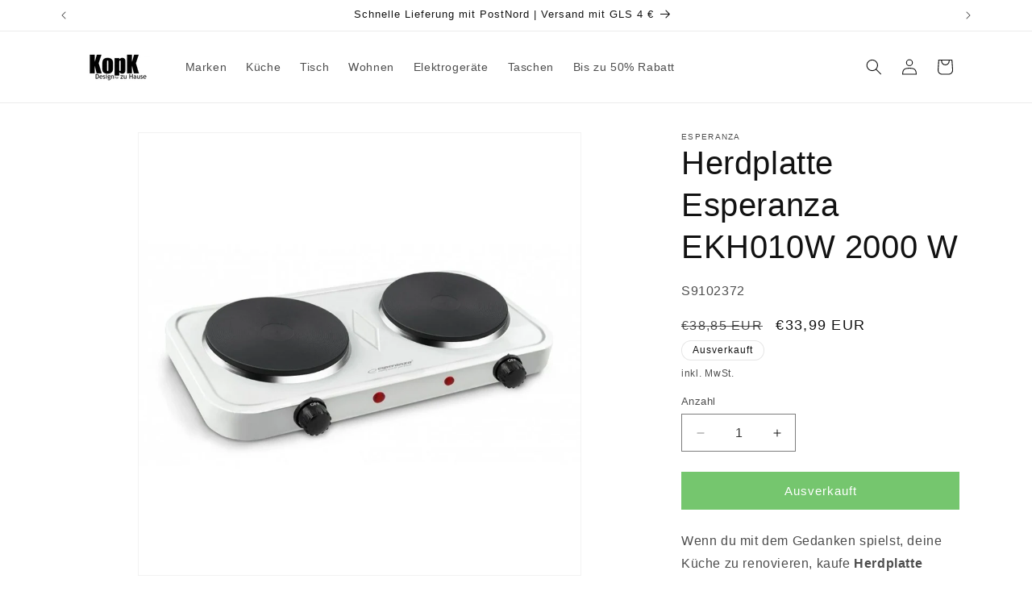

--- FILE ---
content_type: text/html; charset=utf-8
request_url: https://www.google.com/recaptcha/enterprise/anchor?ar=1&k=6LdEwsYnAAAAAL9T92sOraT4CDI-QIVuDYAGwdOy&co=aHR0cHM6Ly9rb3BrLmRlOjQ0Mw..&hl=en&v=N67nZn4AqZkNcbeMu4prBgzg&size=invisible&anchor-ms=20000&execute-ms=30000&cb=970cm3qxj682
body_size: 48748
content:
<!DOCTYPE HTML><html dir="ltr" lang="en"><head><meta http-equiv="Content-Type" content="text/html; charset=UTF-8">
<meta http-equiv="X-UA-Compatible" content="IE=edge">
<title>reCAPTCHA</title>
<style type="text/css">
/* cyrillic-ext */
@font-face {
  font-family: 'Roboto';
  font-style: normal;
  font-weight: 400;
  font-stretch: 100%;
  src: url(//fonts.gstatic.com/s/roboto/v48/KFO7CnqEu92Fr1ME7kSn66aGLdTylUAMa3GUBHMdazTgWw.woff2) format('woff2');
  unicode-range: U+0460-052F, U+1C80-1C8A, U+20B4, U+2DE0-2DFF, U+A640-A69F, U+FE2E-FE2F;
}
/* cyrillic */
@font-face {
  font-family: 'Roboto';
  font-style: normal;
  font-weight: 400;
  font-stretch: 100%;
  src: url(//fonts.gstatic.com/s/roboto/v48/KFO7CnqEu92Fr1ME7kSn66aGLdTylUAMa3iUBHMdazTgWw.woff2) format('woff2');
  unicode-range: U+0301, U+0400-045F, U+0490-0491, U+04B0-04B1, U+2116;
}
/* greek-ext */
@font-face {
  font-family: 'Roboto';
  font-style: normal;
  font-weight: 400;
  font-stretch: 100%;
  src: url(//fonts.gstatic.com/s/roboto/v48/KFO7CnqEu92Fr1ME7kSn66aGLdTylUAMa3CUBHMdazTgWw.woff2) format('woff2');
  unicode-range: U+1F00-1FFF;
}
/* greek */
@font-face {
  font-family: 'Roboto';
  font-style: normal;
  font-weight: 400;
  font-stretch: 100%;
  src: url(//fonts.gstatic.com/s/roboto/v48/KFO7CnqEu92Fr1ME7kSn66aGLdTylUAMa3-UBHMdazTgWw.woff2) format('woff2');
  unicode-range: U+0370-0377, U+037A-037F, U+0384-038A, U+038C, U+038E-03A1, U+03A3-03FF;
}
/* math */
@font-face {
  font-family: 'Roboto';
  font-style: normal;
  font-weight: 400;
  font-stretch: 100%;
  src: url(//fonts.gstatic.com/s/roboto/v48/KFO7CnqEu92Fr1ME7kSn66aGLdTylUAMawCUBHMdazTgWw.woff2) format('woff2');
  unicode-range: U+0302-0303, U+0305, U+0307-0308, U+0310, U+0312, U+0315, U+031A, U+0326-0327, U+032C, U+032F-0330, U+0332-0333, U+0338, U+033A, U+0346, U+034D, U+0391-03A1, U+03A3-03A9, U+03B1-03C9, U+03D1, U+03D5-03D6, U+03F0-03F1, U+03F4-03F5, U+2016-2017, U+2034-2038, U+203C, U+2040, U+2043, U+2047, U+2050, U+2057, U+205F, U+2070-2071, U+2074-208E, U+2090-209C, U+20D0-20DC, U+20E1, U+20E5-20EF, U+2100-2112, U+2114-2115, U+2117-2121, U+2123-214F, U+2190, U+2192, U+2194-21AE, U+21B0-21E5, U+21F1-21F2, U+21F4-2211, U+2213-2214, U+2216-22FF, U+2308-230B, U+2310, U+2319, U+231C-2321, U+2336-237A, U+237C, U+2395, U+239B-23B7, U+23D0, U+23DC-23E1, U+2474-2475, U+25AF, U+25B3, U+25B7, U+25BD, U+25C1, U+25CA, U+25CC, U+25FB, U+266D-266F, U+27C0-27FF, U+2900-2AFF, U+2B0E-2B11, U+2B30-2B4C, U+2BFE, U+3030, U+FF5B, U+FF5D, U+1D400-1D7FF, U+1EE00-1EEFF;
}
/* symbols */
@font-face {
  font-family: 'Roboto';
  font-style: normal;
  font-weight: 400;
  font-stretch: 100%;
  src: url(//fonts.gstatic.com/s/roboto/v48/KFO7CnqEu92Fr1ME7kSn66aGLdTylUAMaxKUBHMdazTgWw.woff2) format('woff2');
  unicode-range: U+0001-000C, U+000E-001F, U+007F-009F, U+20DD-20E0, U+20E2-20E4, U+2150-218F, U+2190, U+2192, U+2194-2199, U+21AF, U+21E6-21F0, U+21F3, U+2218-2219, U+2299, U+22C4-22C6, U+2300-243F, U+2440-244A, U+2460-24FF, U+25A0-27BF, U+2800-28FF, U+2921-2922, U+2981, U+29BF, U+29EB, U+2B00-2BFF, U+4DC0-4DFF, U+FFF9-FFFB, U+10140-1018E, U+10190-1019C, U+101A0, U+101D0-101FD, U+102E0-102FB, U+10E60-10E7E, U+1D2C0-1D2D3, U+1D2E0-1D37F, U+1F000-1F0FF, U+1F100-1F1AD, U+1F1E6-1F1FF, U+1F30D-1F30F, U+1F315, U+1F31C, U+1F31E, U+1F320-1F32C, U+1F336, U+1F378, U+1F37D, U+1F382, U+1F393-1F39F, U+1F3A7-1F3A8, U+1F3AC-1F3AF, U+1F3C2, U+1F3C4-1F3C6, U+1F3CA-1F3CE, U+1F3D4-1F3E0, U+1F3ED, U+1F3F1-1F3F3, U+1F3F5-1F3F7, U+1F408, U+1F415, U+1F41F, U+1F426, U+1F43F, U+1F441-1F442, U+1F444, U+1F446-1F449, U+1F44C-1F44E, U+1F453, U+1F46A, U+1F47D, U+1F4A3, U+1F4B0, U+1F4B3, U+1F4B9, U+1F4BB, U+1F4BF, U+1F4C8-1F4CB, U+1F4D6, U+1F4DA, U+1F4DF, U+1F4E3-1F4E6, U+1F4EA-1F4ED, U+1F4F7, U+1F4F9-1F4FB, U+1F4FD-1F4FE, U+1F503, U+1F507-1F50B, U+1F50D, U+1F512-1F513, U+1F53E-1F54A, U+1F54F-1F5FA, U+1F610, U+1F650-1F67F, U+1F687, U+1F68D, U+1F691, U+1F694, U+1F698, U+1F6AD, U+1F6B2, U+1F6B9-1F6BA, U+1F6BC, U+1F6C6-1F6CF, U+1F6D3-1F6D7, U+1F6E0-1F6EA, U+1F6F0-1F6F3, U+1F6F7-1F6FC, U+1F700-1F7FF, U+1F800-1F80B, U+1F810-1F847, U+1F850-1F859, U+1F860-1F887, U+1F890-1F8AD, U+1F8B0-1F8BB, U+1F8C0-1F8C1, U+1F900-1F90B, U+1F93B, U+1F946, U+1F984, U+1F996, U+1F9E9, U+1FA00-1FA6F, U+1FA70-1FA7C, U+1FA80-1FA89, U+1FA8F-1FAC6, U+1FACE-1FADC, U+1FADF-1FAE9, U+1FAF0-1FAF8, U+1FB00-1FBFF;
}
/* vietnamese */
@font-face {
  font-family: 'Roboto';
  font-style: normal;
  font-weight: 400;
  font-stretch: 100%;
  src: url(//fonts.gstatic.com/s/roboto/v48/KFO7CnqEu92Fr1ME7kSn66aGLdTylUAMa3OUBHMdazTgWw.woff2) format('woff2');
  unicode-range: U+0102-0103, U+0110-0111, U+0128-0129, U+0168-0169, U+01A0-01A1, U+01AF-01B0, U+0300-0301, U+0303-0304, U+0308-0309, U+0323, U+0329, U+1EA0-1EF9, U+20AB;
}
/* latin-ext */
@font-face {
  font-family: 'Roboto';
  font-style: normal;
  font-weight: 400;
  font-stretch: 100%;
  src: url(//fonts.gstatic.com/s/roboto/v48/KFO7CnqEu92Fr1ME7kSn66aGLdTylUAMa3KUBHMdazTgWw.woff2) format('woff2');
  unicode-range: U+0100-02BA, U+02BD-02C5, U+02C7-02CC, U+02CE-02D7, U+02DD-02FF, U+0304, U+0308, U+0329, U+1D00-1DBF, U+1E00-1E9F, U+1EF2-1EFF, U+2020, U+20A0-20AB, U+20AD-20C0, U+2113, U+2C60-2C7F, U+A720-A7FF;
}
/* latin */
@font-face {
  font-family: 'Roboto';
  font-style: normal;
  font-weight: 400;
  font-stretch: 100%;
  src: url(//fonts.gstatic.com/s/roboto/v48/KFO7CnqEu92Fr1ME7kSn66aGLdTylUAMa3yUBHMdazQ.woff2) format('woff2');
  unicode-range: U+0000-00FF, U+0131, U+0152-0153, U+02BB-02BC, U+02C6, U+02DA, U+02DC, U+0304, U+0308, U+0329, U+2000-206F, U+20AC, U+2122, U+2191, U+2193, U+2212, U+2215, U+FEFF, U+FFFD;
}
/* cyrillic-ext */
@font-face {
  font-family: 'Roboto';
  font-style: normal;
  font-weight: 500;
  font-stretch: 100%;
  src: url(//fonts.gstatic.com/s/roboto/v48/KFO7CnqEu92Fr1ME7kSn66aGLdTylUAMa3GUBHMdazTgWw.woff2) format('woff2');
  unicode-range: U+0460-052F, U+1C80-1C8A, U+20B4, U+2DE0-2DFF, U+A640-A69F, U+FE2E-FE2F;
}
/* cyrillic */
@font-face {
  font-family: 'Roboto';
  font-style: normal;
  font-weight: 500;
  font-stretch: 100%;
  src: url(//fonts.gstatic.com/s/roboto/v48/KFO7CnqEu92Fr1ME7kSn66aGLdTylUAMa3iUBHMdazTgWw.woff2) format('woff2');
  unicode-range: U+0301, U+0400-045F, U+0490-0491, U+04B0-04B1, U+2116;
}
/* greek-ext */
@font-face {
  font-family: 'Roboto';
  font-style: normal;
  font-weight: 500;
  font-stretch: 100%;
  src: url(//fonts.gstatic.com/s/roboto/v48/KFO7CnqEu92Fr1ME7kSn66aGLdTylUAMa3CUBHMdazTgWw.woff2) format('woff2');
  unicode-range: U+1F00-1FFF;
}
/* greek */
@font-face {
  font-family: 'Roboto';
  font-style: normal;
  font-weight: 500;
  font-stretch: 100%;
  src: url(//fonts.gstatic.com/s/roboto/v48/KFO7CnqEu92Fr1ME7kSn66aGLdTylUAMa3-UBHMdazTgWw.woff2) format('woff2');
  unicode-range: U+0370-0377, U+037A-037F, U+0384-038A, U+038C, U+038E-03A1, U+03A3-03FF;
}
/* math */
@font-face {
  font-family: 'Roboto';
  font-style: normal;
  font-weight: 500;
  font-stretch: 100%;
  src: url(//fonts.gstatic.com/s/roboto/v48/KFO7CnqEu92Fr1ME7kSn66aGLdTylUAMawCUBHMdazTgWw.woff2) format('woff2');
  unicode-range: U+0302-0303, U+0305, U+0307-0308, U+0310, U+0312, U+0315, U+031A, U+0326-0327, U+032C, U+032F-0330, U+0332-0333, U+0338, U+033A, U+0346, U+034D, U+0391-03A1, U+03A3-03A9, U+03B1-03C9, U+03D1, U+03D5-03D6, U+03F0-03F1, U+03F4-03F5, U+2016-2017, U+2034-2038, U+203C, U+2040, U+2043, U+2047, U+2050, U+2057, U+205F, U+2070-2071, U+2074-208E, U+2090-209C, U+20D0-20DC, U+20E1, U+20E5-20EF, U+2100-2112, U+2114-2115, U+2117-2121, U+2123-214F, U+2190, U+2192, U+2194-21AE, U+21B0-21E5, U+21F1-21F2, U+21F4-2211, U+2213-2214, U+2216-22FF, U+2308-230B, U+2310, U+2319, U+231C-2321, U+2336-237A, U+237C, U+2395, U+239B-23B7, U+23D0, U+23DC-23E1, U+2474-2475, U+25AF, U+25B3, U+25B7, U+25BD, U+25C1, U+25CA, U+25CC, U+25FB, U+266D-266F, U+27C0-27FF, U+2900-2AFF, U+2B0E-2B11, U+2B30-2B4C, U+2BFE, U+3030, U+FF5B, U+FF5D, U+1D400-1D7FF, U+1EE00-1EEFF;
}
/* symbols */
@font-face {
  font-family: 'Roboto';
  font-style: normal;
  font-weight: 500;
  font-stretch: 100%;
  src: url(//fonts.gstatic.com/s/roboto/v48/KFO7CnqEu92Fr1ME7kSn66aGLdTylUAMaxKUBHMdazTgWw.woff2) format('woff2');
  unicode-range: U+0001-000C, U+000E-001F, U+007F-009F, U+20DD-20E0, U+20E2-20E4, U+2150-218F, U+2190, U+2192, U+2194-2199, U+21AF, U+21E6-21F0, U+21F3, U+2218-2219, U+2299, U+22C4-22C6, U+2300-243F, U+2440-244A, U+2460-24FF, U+25A0-27BF, U+2800-28FF, U+2921-2922, U+2981, U+29BF, U+29EB, U+2B00-2BFF, U+4DC0-4DFF, U+FFF9-FFFB, U+10140-1018E, U+10190-1019C, U+101A0, U+101D0-101FD, U+102E0-102FB, U+10E60-10E7E, U+1D2C0-1D2D3, U+1D2E0-1D37F, U+1F000-1F0FF, U+1F100-1F1AD, U+1F1E6-1F1FF, U+1F30D-1F30F, U+1F315, U+1F31C, U+1F31E, U+1F320-1F32C, U+1F336, U+1F378, U+1F37D, U+1F382, U+1F393-1F39F, U+1F3A7-1F3A8, U+1F3AC-1F3AF, U+1F3C2, U+1F3C4-1F3C6, U+1F3CA-1F3CE, U+1F3D4-1F3E0, U+1F3ED, U+1F3F1-1F3F3, U+1F3F5-1F3F7, U+1F408, U+1F415, U+1F41F, U+1F426, U+1F43F, U+1F441-1F442, U+1F444, U+1F446-1F449, U+1F44C-1F44E, U+1F453, U+1F46A, U+1F47D, U+1F4A3, U+1F4B0, U+1F4B3, U+1F4B9, U+1F4BB, U+1F4BF, U+1F4C8-1F4CB, U+1F4D6, U+1F4DA, U+1F4DF, U+1F4E3-1F4E6, U+1F4EA-1F4ED, U+1F4F7, U+1F4F9-1F4FB, U+1F4FD-1F4FE, U+1F503, U+1F507-1F50B, U+1F50D, U+1F512-1F513, U+1F53E-1F54A, U+1F54F-1F5FA, U+1F610, U+1F650-1F67F, U+1F687, U+1F68D, U+1F691, U+1F694, U+1F698, U+1F6AD, U+1F6B2, U+1F6B9-1F6BA, U+1F6BC, U+1F6C6-1F6CF, U+1F6D3-1F6D7, U+1F6E0-1F6EA, U+1F6F0-1F6F3, U+1F6F7-1F6FC, U+1F700-1F7FF, U+1F800-1F80B, U+1F810-1F847, U+1F850-1F859, U+1F860-1F887, U+1F890-1F8AD, U+1F8B0-1F8BB, U+1F8C0-1F8C1, U+1F900-1F90B, U+1F93B, U+1F946, U+1F984, U+1F996, U+1F9E9, U+1FA00-1FA6F, U+1FA70-1FA7C, U+1FA80-1FA89, U+1FA8F-1FAC6, U+1FACE-1FADC, U+1FADF-1FAE9, U+1FAF0-1FAF8, U+1FB00-1FBFF;
}
/* vietnamese */
@font-face {
  font-family: 'Roboto';
  font-style: normal;
  font-weight: 500;
  font-stretch: 100%;
  src: url(//fonts.gstatic.com/s/roboto/v48/KFO7CnqEu92Fr1ME7kSn66aGLdTylUAMa3OUBHMdazTgWw.woff2) format('woff2');
  unicode-range: U+0102-0103, U+0110-0111, U+0128-0129, U+0168-0169, U+01A0-01A1, U+01AF-01B0, U+0300-0301, U+0303-0304, U+0308-0309, U+0323, U+0329, U+1EA0-1EF9, U+20AB;
}
/* latin-ext */
@font-face {
  font-family: 'Roboto';
  font-style: normal;
  font-weight: 500;
  font-stretch: 100%;
  src: url(//fonts.gstatic.com/s/roboto/v48/KFO7CnqEu92Fr1ME7kSn66aGLdTylUAMa3KUBHMdazTgWw.woff2) format('woff2');
  unicode-range: U+0100-02BA, U+02BD-02C5, U+02C7-02CC, U+02CE-02D7, U+02DD-02FF, U+0304, U+0308, U+0329, U+1D00-1DBF, U+1E00-1E9F, U+1EF2-1EFF, U+2020, U+20A0-20AB, U+20AD-20C0, U+2113, U+2C60-2C7F, U+A720-A7FF;
}
/* latin */
@font-face {
  font-family: 'Roboto';
  font-style: normal;
  font-weight: 500;
  font-stretch: 100%;
  src: url(//fonts.gstatic.com/s/roboto/v48/KFO7CnqEu92Fr1ME7kSn66aGLdTylUAMa3yUBHMdazQ.woff2) format('woff2');
  unicode-range: U+0000-00FF, U+0131, U+0152-0153, U+02BB-02BC, U+02C6, U+02DA, U+02DC, U+0304, U+0308, U+0329, U+2000-206F, U+20AC, U+2122, U+2191, U+2193, U+2212, U+2215, U+FEFF, U+FFFD;
}
/* cyrillic-ext */
@font-face {
  font-family: 'Roboto';
  font-style: normal;
  font-weight: 900;
  font-stretch: 100%;
  src: url(//fonts.gstatic.com/s/roboto/v48/KFO7CnqEu92Fr1ME7kSn66aGLdTylUAMa3GUBHMdazTgWw.woff2) format('woff2');
  unicode-range: U+0460-052F, U+1C80-1C8A, U+20B4, U+2DE0-2DFF, U+A640-A69F, U+FE2E-FE2F;
}
/* cyrillic */
@font-face {
  font-family: 'Roboto';
  font-style: normal;
  font-weight: 900;
  font-stretch: 100%;
  src: url(//fonts.gstatic.com/s/roboto/v48/KFO7CnqEu92Fr1ME7kSn66aGLdTylUAMa3iUBHMdazTgWw.woff2) format('woff2');
  unicode-range: U+0301, U+0400-045F, U+0490-0491, U+04B0-04B1, U+2116;
}
/* greek-ext */
@font-face {
  font-family: 'Roboto';
  font-style: normal;
  font-weight: 900;
  font-stretch: 100%;
  src: url(//fonts.gstatic.com/s/roboto/v48/KFO7CnqEu92Fr1ME7kSn66aGLdTylUAMa3CUBHMdazTgWw.woff2) format('woff2');
  unicode-range: U+1F00-1FFF;
}
/* greek */
@font-face {
  font-family: 'Roboto';
  font-style: normal;
  font-weight: 900;
  font-stretch: 100%;
  src: url(//fonts.gstatic.com/s/roboto/v48/KFO7CnqEu92Fr1ME7kSn66aGLdTylUAMa3-UBHMdazTgWw.woff2) format('woff2');
  unicode-range: U+0370-0377, U+037A-037F, U+0384-038A, U+038C, U+038E-03A1, U+03A3-03FF;
}
/* math */
@font-face {
  font-family: 'Roboto';
  font-style: normal;
  font-weight: 900;
  font-stretch: 100%;
  src: url(//fonts.gstatic.com/s/roboto/v48/KFO7CnqEu92Fr1ME7kSn66aGLdTylUAMawCUBHMdazTgWw.woff2) format('woff2');
  unicode-range: U+0302-0303, U+0305, U+0307-0308, U+0310, U+0312, U+0315, U+031A, U+0326-0327, U+032C, U+032F-0330, U+0332-0333, U+0338, U+033A, U+0346, U+034D, U+0391-03A1, U+03A3-03A9, U+03B1-03C9, U+03D1, U+03D5-03D6, U+03F0-03F1, U+03F4-03F5, U+2016-2017, U+2034-2038, U+203C, U+2040, U+2043, U+2047, U+2050, U+2057, U+205F, U+2070-2071, U+2074-208E, U+2090-209C, U+20D0-20DC, U+20E1, U+20E5-20EF, U+2100-2112, U+2114-2115, U+2117-2121, U+2123-214F, U+2190, U+2192, U+2194-21AE, U+21B0-21E5, U+21F1-21F2, U+21F4-2211, U+2213-2214, U+2216-22FF, U+2308-230B, U+2310, U+2319, U+231C-2321, U+2336-237A, U+237C, U+2395, U+239B-23B7, U+23D0, U+23DC-23E1, U+2474-2475, U+25AF, U+25B3, U+25B7, U+25BD, U+25C1, U+25CA, U+25CC, U+25FB, U+266D-266F, U+27C0-27FF, U+2900-2AFF, U+2B0E-2B11, U+2B30-2B4C, U+2BFE, U+3030, U+FF5B, U+FF5D, U+1D400-1D7FF, U+1EE00-1EEFF;
}
/* symbols */
@font-face {
  font-family: 'Roboto';
  font-style: normal;
  font-weight: 900;
  font-stretch: 100%;
  src: url(//fonts.gstatic.com/s/roboto/v48/KFO7CnqEu92Fr1ME7kSn66aGLdTylUAMaxKUBHMdazTgWw.woff2) format('woff2');
  unicode-range: U+0001-000C, U+000E-001F, U+007F-009F, U+20DD-20E0, U+20E2-20E4, U+2150-218F, U+2190, U+2192, U+2194-2199, U+21AF, U+21E6-21F0, U+21F3, U+2218-2219, U+2299, U+22C4-22C6, U+2300-243F, U+2440-244A, U+2460-24FF, U+25A0-27BF, U+2800-28FF, U+2921-2922, U+2981, U+29BF, U+29EB, U+2B00-2BFF, U+4DC0-4DFF, U+FFF9-FFFB, U+10140-1018E, U+10190-1019C, U+101A0, U+101D0-101FD, U+102E0-102FB, U+10E60-10E7E, U+1D2C0-1D2D3, U+1D2E0-1D37F, U+1F000-1F0FF, U+1F100-1F1AD, U+1F1E6-1F1FF, U+1F30D-1F30F, U+1F315, U+1F31C, U+1F31E, U+1F320-1F32C, U+1F336, U+1F378, U+1F37D, U+1F382, U+1F393-1F39F, U+1F3A7-1F3A8, U+1F3AC-1F3AF, U+1F3C2, U+1F3C4-1F3C6, U+1F3CA-1F3CE, U+1F3D4-1F3E0, U+1F3ED, U+1F3F1-1F3F3, U+1F3F5-1F3F7, U+1F408, U+1F415, U+1F41F, U+1F426, U+1F43F, U+1F441-1F442, U+1F444, U+1F446-1F449, U+1F44C-1F44E, U+1F453, U+1F46A, U+1F47D, U+1F4A3, U+1F4B0, U+1F4B3, U+1F4B9, U+1F4BB, U+1F4BF, U+1F4C8-1F4CB, U+1F4D6, U+1F4DA, U+1F4DF, U+1F4E3-1F4E6, U+1F4EA-1F4ED, U+1F4F7, U+1F4F9-1F4FB, U+1F4FD-1F4FE, U+1F503, U+1F507-1F50B, U+1F50D, U+1F512-1F513, U+1F53E-1F54A, U+1F54F-1F5FA, U+1F610, U+1F650-1F67F, U+1F687, U+1F68D, U+1F691, U+1F694, U+1F698, U+1F6AD, U+1F6B2, U+1F6B9-1F6BA, U+1F6BC, U+1F6C6-1F6CF, U+1F6D3-1F6D7, U+1F6E0-1F6EA, U+1F6F0-1F6F3, U+1F6F7-1F6FC, U+1F700-1F7FF, U+1F800-1F80B, U+1F810-1F847, U+1F850-1F859, U+1F860-1F887, U+1F890-1F8AD, U+1F8B0-1F8BB, U+1F8C0-1F8C1, U+1F900-1F90B, U+1F93B, U+1F946, U+1F984, U+1F996, U+1F9E9, U+1FA00-1FA6F, U+1FA70-1FA7C, U+1FA80-1FA89, U+1FA8F-1FAC6, U+1FACE-1FADC, U+1FADF-1FAE9, U+1FAF0-1FAF8, U+1FB00-1FBFF;
}
/* vietnamese */
@font-face {
  font-family: 'Roboto';
  font-style: normal;
  font-weight: 900;
  font-stretch: 100%;
  src: url(//fonts.gstatic.com/s/roboto/v48/KFO7CnqEu92Fr1ME7kSn66aGLdTylUAMa3OUBHMdazTgWw.woff2) format('woff2');
  unicode-range: U+0102-0103, U+0110-0111, U+0128-0129, U+0168-0169, U+01A0-01A1, U+01AF-01B0, U+0300-0301, U+0303-0304, U+0308-0309, U+0323, U+0329, U+1EA0-1EF9, U+20AB;
}
/* latin-ext */
@font-face {
  font-family: 'Roboto';
  font-style: normal;
  font-weight: 900;
  font-stretch: 100%;
  src: url(//fonts.gstatic.com/s/roboto/v48/KFO7CnqEu92Fr1ME7kSn66aGLdTylUAMa3KUBHMdazTgWw.woff2) format('woff2');
  unicode-range: U+0100-02BA, U+02BD-02C5, U+02C7-02CC, U+02CE-02D7, U+02DD-02FF, U+0304, U+0308, U+0329, U+1D00-1DBF, U+1E00-1E9F, U+1EF2-1EFF, U+2020, U+20A0-20AB, U+20AD-20C0, U+2113, U+2C60-2C7F, U+A720-A7FF;
}
/* latin */
@font-face {
  font-family: 'Roboto';
  font-style: normal;
  font-weight: 900;
  font-stretch: 100%;
  src: url(//fonts.gstatic.com/s/roboto/v48/KFO7CnqEu92Fr1ME7kSn66aGLdTylUAMa3yUBHMdazQ.woff2) format('woff2');
  unicode-range: U+0000-00FF, U+0131, U+0152-0153, U+02BB-02BC, U+02C6, U+02DA, U+02DC, U+0304, U+0308, U+0329, U+2000-206F, U+20AC, U+2122, U+2191, U+2193, U+2212, U+2215, U+FEFF, U+FFFD;
}

</style>
<link rel="stylesheet" type="text/css" href="https://www.gstatic.com/recaptcha/releases/N67nZn4AqZkNcbeMu4prBgzg/styles__ltr.css">
<script nonce="6cbj0xexkyiuWrS4FwPWtg" type="text/javascript">window['__recaptcha_api'] = 'https://www.google.com/recaptcha/enterprise/';</script>
<script type="text/javascript" src="https://www.gstatic.com/recaptcha/releases/N67nZn4AqZkNcbeMu4prBgzg/recaptcha__en.js" nonce="6cbj0xexkyiuWrS4FwPWtg">
      
    </script></head>
<body><div id="rc-anchor-alert" class="rc-anchor-alert"></div>
<input type="hidden" id="recaptcha-token" value="[base64]">
<script type="text/javascript" nonce="6cbj0xexkyiuWrS4FwPWtg">
      recaptcha.anchor.Main.init("[\x22ainput\x22,[\x22bgdata\x22,\x22\x22,\[base64]/[base64]/[base64]/bmV3IHJbeF0oY1swXSk6RT09Mj9uZXcgclt4XShjWzBdLGNbMV0pOkU9PTM/bmV3IHJbeF0oY1swXSxjWzFdLGNbMl0pOkU9PTQ/[base64]/[base64]/[base64]/[base64]/[base64]/[base64]/[base64]/[base64]\x22,\[base64]\\u003d\x22,\x22fcKsYRvCo1BbwoTDhBnCpVrDpzQnwqzDtsKwwo7DiGdsXsOSw4ghMwwmwpVJw6waO8O2w7MRwrcWIEhFwo5JV8Kkw4bDksO4w5IyJsOsw4/DksOQwpIJDzXCkMKfVcKVTiHDny8/[base64]/Dh8OGMDfCqiDCncO6w6LDtCTDocOFw49xXwHChllZDELCp8KBZHp8w7fCqsK+XEJ+UcKhdm/DgcKGZE/[base64]/wr/CksKbw6JUw4h1w7tmTm3Dt3zDhsKHQMOmw5kEw7DDp07Dg8O3EnE5A8OgK8K8H0bCsMOPPiofOsO2wrROHEHDuElHwowaa8K+HXQ3w4/[base64]/Dvh/DiGPCm1QOWcOuw4MEwqlHwrJySkfCusOdRmchN8KlTG4LwqATGkTCn8Kywr8sacOTwpAdwr/DmcK4w7s3w6PCpzTDk8KswpYFw7fDucKtwrpDwrkLcMK9bsKyPAV/w6bDl8Oyw7zDgH7DvkMDwrrDrGkCJMOUOEgew5ABwqNMDCPDpEFEw4B3wpHCqMOOwr3Ct3lUDcKEw6vDvcKMMsOYH8Ocw4YzwojChMOkacO3U8OtO8K6LhXCuzthw5TDmcO1w5vDqDTCp8OOwr9RMFnDjkhbw51SXV/CogjDgsKmAl5uC8OWAcKywqfDknZhw57Ctx7DhyjDmMOxwpIqVHfCkMKwKANFwo9owpQGw4XCrcKzSihLwpDCm8Kfw7MxZHrDssOZw7PCkEVqw5fClsKeEyJDQ8K0CMOlw4/DuiLDi8OkwoTCj8KHB8K2c8KNOMO8w7HDuGDDjFR2wq3CsEoXKxlhwr4jM3EgwrPDiH7DgcKUO8OnJMO5W8O1wofCq8KrX8O3wojCisOwQMO/w7HDvMKLDBLDtwfDm2fDlxZwXBoaw5DDtSLCgMOFwqTCvsOdwphXAsOcwp5OKRpnwq95w7ZYwpHDmFlMwojCmi4QN8O3wrzCh8K1SFDCqsOSIMO4MsK7LU0+TUXCgMKde8K7wqxzw4vCjyclwoQow7vCtsODbl1vNwFAw6bCrjbCvV7DrXfCncObRsKjw6/DrzbCjsKnRwvDjjt7w5IkGMKyw67DrMOpFMKFwqrCiMK8XGPDn3fDjRjClEjCsx4+w6VfQcKlZsK0w7p+fsKxwoDClsKow7YJIQvDo8OFNlRJDcOLOsK+UB/CnjTCgMO5w49aLh/CmBU/woMZFsOPT0Fuw6XCg8OxdMKZwpjCn1hAGcKmASs1TcOsARzDnMOBN1XDlcKPwph6aMKGw4vDisO2I2Akaz7Cl1sZOMKGUCjDl8O1wp/CscKTMcOxwpswTMOODsOGX0s+WyfDslIcw7ggw4TCksKFKsOfccOjfnJvcDXCuzgmw7bCpGnDlThCS2AMw55ie8Kcw49GAxXCr8ObIcKYZ8OBFMKvGmRccgfCpnnDp8O2I8O5JsO4wrbCpS7CtsOUWwQwU2rCo8KcbC01OXctYMK5w6/[base64]/CvFsGbyrDuHLDgcO+Y8OtwoFbwqrDqMOYwoPDucOrIkVpSmvDgXAzwrPDjgseC8OQN8KMw4/DtsORwrfDvcKfwpEKV8OEwpTChsK/[base64]/CtAZvw7whwpMiccOKwrrCiBDCk8K2MsOGV8KrwrDDuVHDgShMwqvClMOWw7k5woxEw4zChsO1QyvDhEpzHnzCui7CozfCuyhTKx3Cr8OBFxJgwqjCsU3DuMOKDsK/FDdUfsOCZcKLw5XCulPCusK4CsOtw5/CmsKUw7daP3DClsKFw4d9w5bDgcOWMcKEKcKVwonCi8OLwp0uOsOlXsKHF8OmwqkewptWQUB3cQbCisOnJ2/Du8O+w7xfw6/DosOUZmbDqnUpwr/CtiwXHm05DMKLe8KzQ0Bfw7/DlCdFw4rChXN6LsKCMBLDtMOvw5UDwoNbwr8Tw4HCoMKCwovDu0bCuGRDwqorV8O7QTfDpsOrD8KxFCLDvlo+wqzCuT/CjMOtw57DunhSGBLCpsKbw4hqI8ONwoocwqLDmBbCgQ0jw7JGwqYyw7bCvzMnw5NTLsKeYVwZbg3Ch8OudAjDucOmwrpWw5ZDw6vCk8Kjw74fI8O9w5kuQRjDnsK0w6cTwoJ5ccOVwooBI8K+w4PDmGLDkU/[base64]/[base64]/DiMKjw47CqwrDu8KNwrPDmC8OfSQhw6vDmcOPHzoowrtObzkEX0LDtR8jwonCqsOrH1oZZG4MwrzCng/CnkLCsMKdw5LDnQNLw4BOw4YCcsO1w6TDjVVfwpMQJVxiw4wIL8OfJRbDrwM5w6s/[base64]/CoCIsw5VIw6MXwrAcw5YRw4F+woMIw4TDiCTCiB1sw4rDix5DIzNHVFhkw4ZGdXhQTnnDncKKw6nDkz/Dn0DClB/ClF8ULH98P8KRw4TDizp5OcOZw5tcw7nCvMO4w7dfwp1zG8OJGMOuHSfCicKywoNwJcKsw7R4woDConbDtcO4Bz3Ct1gGXxHDpMOCWcKxw4s/[base64]/wpllXyHDgxPDh8K6w64+w5TDhkMgwrUVwoJeM2rCgsKEwpgVwqsXwpZ+w4pBw4xMwp42SQsXwq/CpjPDt8Kswr7DhnouTcOsw5/CmMKZC3RLGwjCm8OAVwPDucKodcO8wprDuix0CMKTwoALOMOAw6JZccKtCMKmXHJQwrTDj8OiwovCqlAswpRiwpPCiDfDmMKTeR9Nw6pRw69iGjXDpcOFX2bCpmQAwr1mw5AaEsOsE3dOw6/Cs8KyacK8w5tNwolseTteZzzDlQYZW8OSOBDDnMOsccKbWFgNHsORDsOYw4/[base64]/CpcOvwovDiMOGfFDDgEDCnG3DuW/CpsKvNjPDs3YERsOyw68/[base64]/DjyvDpAQ+wo4zPClNQycqcRTCvMK9acOUIsK1wozDuS3Cgx/Dt8KVwoPDiC9Cw7TCvsK4w7kMJ8Odc8OPw6vDowHCkBbChxRXdcKDVnnDnyxaH8Krw5ccw7tbZ8KRXQk9w5nDnRM2QxIlwoDDqsKBPC/Dl8OawobDjsObw6wdGWtowpPCrMOgw7pfJsKvw6PDqcKHdsK2w7LCp8Kww7fCvE07L8K9woREwqF7FMKewqrCp8KiGirCvMOpXCTCjsK1GgbChMKkwo7Cp3fDokXCgsOiwqt/[base64]/wrDDphHDrsKww7gjw4kywrILw4bDoRY4LsKXdklhGMKIw7xuBAsFwofDmhLCiCJHwqLDt1TDv3DChk5Hw5YrwrjDsU0MJiTDsjPChsOzw5dcw6cvN8K6w4TDlV/DmMOUwo1/w6rDl8Khw4DDhj/DrMKJw5UZD8OMTTXCscOnw717cElow4hBb8OvwpjDolLDo8OSw7vCtjTCvsKjSF/Dr3PCshHDqCRKAcOKb8KbPcOXS8KRw703EcKqbhJmwqpfYMKww7jDqkonIUoiKmcQwpfDp8KvwqxtfsOxAUwNXSwjdMO3IAgBFiMeKQpMw5coR8OkwrQ1wp3Cu8KOwql8PT5QYsKAw5l9woXDuMOoX8OWUsO4wpXCpMKxJhIsw4fCuMKAA8KkbMKpwr/CksKZw480cSxhUcO8Rw1NPFgIw7bCscK1RmxEFV9NHMO+wosRw4I6woQjwqcnwrHCrEM2AMOqw50cQMO3wqTCmz8fw4DCklTDoMKnQX/[base64]/[base64]/DjUvChEbCtMKnNMK3WiMow440LcOHXVQHw4rDnMOHZGzCrsKhIU99FMKkbcOQGV/DjERLwpt/Fy/DkSIWBDTCkcKQCMOXw6zDgEwWw7cpw7M8wrXDrxY/wqTDncK4w6Z7wq7DhcKmw50tCsOcwpjDsBMjQsKFb8OVWh9Mw4x+WGLDkMKkOsOMw7s3bMOQU1/DkGbCk8KUwrfCl8KFwr9XAsKiUsKlwo7DlMKlw71/woHCvBnCr8K8wo0HYANPED4JwpfCq8KlacOLWsK1Ii3CjT7Cs8KPw6UFwp07DMOwdzRhw7rDlcKSQ2tCcCPCk8OKO0fDgwphPsO+TcKDQhQTwp/Dh8OGw7PDhjgFVsOcw6rCgMKew4NSw4t0w41awpPDq8OUesOMNMK2w788w4QQMsKoeEohwovCrT0TwqPCmy5FwpnDsnzCpl05w7bCpcOfwoJQGyPDnMOmwpcFc8O3CsKjw4IhO8OdPmpybW/DhcKbXMOCHMOXNEl3SMOkYcKkYGJeHhXDp8Orw5w+YMOER1YTCU1/w7jCi8OHV3/DkQvCqSvDkwvCpsK0w40aIcOPwoPCuzbCgsKrY1PDvBU4dBJHF8O+N8KPZArCuC9Ew5ZfE3XDvMOrw7XCsMOsOV0bw5jDtlZfQzPDusOgwr7Cr8Kaw6HDhsKIw6TDmMO6wpkNZ0TCn8KsHicMCMOow44nw6/Dt8Oqw73CtHbDjMO/woLCocKJw44ZQsKldC3Dq8KsJcKnGMO/wq/CogxKw5JPwpklC8KBUgHCksKMw5jCrSDDh8KIworDg8OrZRp2w73CvMKLw6vDtk9Vwrt/d8KOwr0mAMKRw5V3wpJqBGcBdnbDqBJhIGJ0w6tGwrHDmMOzw5bChTVkw4h/w6E2YXMqwpHCj8OxQ8OxAsKSWcKEKV0cwq0lw5bDllPCjj7Cs2RjL8OCwogqOcOLwokpwpDDixPDt2g6wo/DmMK7wo7CjcOaUcO5wozDl8KfwoBzZMKvWzZ2wpLClMOJwr/Cu0QIAWQrN8KfHEvDksKjQz/Dk8Kaw7PDnsKvw4fDqcO9esO3w6TDkMOrcsOxdMKPwogoKnLCuSdtZ8K7w73DhMKsBMOCW8Khwr4lHl/Ciy7DsAt0PjV5RR5QNAA4wrMEw6xUwqrChMKlcsOFw5bDvm1dHXcWUsKWcn/CucKtw7fCpcK/dn/[base64]/woDChMOXw6cMB8KSwplCKcOTw4HCjh/CgcKUwrbDgU5IwrHCq3bCmxLCgsOcUy/DjWhgw6XDmxMCw7DCo8Ozw7bDq2rChMOWw7NNw4XDjlbCocK9DAM6w7nDkQvDrcOsVcKHYMONGRbCrV1NfsKLXMOHLTzCnMKZw6RGBEDDsGRsZcK8w7DCgMK7FcOgHcOYLsKSw6fCh2nDoR7Dk8KGb8OjwqY8wprDuT5OaQrDgzDCvlx/RE9/wqDDgEPDssOsAmTChsKHecKzasKOV2DCo8KYwrLDm8K4LQfCmT/DrW8Jw4jClcKDw4XDh8OhwqxoWzfCvcK/wq1FNMOPw5LDrybDiMOdwrDDsGBLUMKHwq86FMKnwoDCknV5CQ3Dpkk+wqfDr8KWw5deUR/CiQNaw7XCs349AR3DoGtjEMOqwqNvUsO9ZTMuw4zDq8KJwqDDhcOMw5jCvnnDh8OiwqbDjG3Dn8Oiw47CscK6w616JzrDiMORw5LDisOdfR40AUzCj8ONw44CQMOrZcO2w6lKeMKGw6BjwpvCrcKnw5HDhsK+wq7CgnzCkDjCi1DDpMOaVcKMP8Owe8Kuwp/CgsOxcyfCqB00wrsewrdGwqjCu8KKw7pHwrrCrSgsaEx6wp8tw6HCqAPCnU9lwqPCtQttCWrDkGlrwq3Ctj7Dk8O0Z2MmP8OFw7LCo8KTwqwHGMKow4PCuRbCvQ7DilA3w7hGdXYlw4VNwoAAw5gzOMKbRxzDi8OwdA/Ck23CkyLDnMKHTGIRw5LCnsOSdB/DmcKOaMKWwqEMe8O8wr4xHVkgBFQaw5LCssO7ZcO6w7PDvcOHIsOPw4JBcMOSHk3DvlHDkmjDn8K1wrTCplc/wqVxSsK5C8KbPsKgMsO/WTvDrcOfwqUADDXCsB9Aw4LDkzJbw68YVVN2w6Byw4Ftw5jCpcKoacKCbTY6w5Q6GcKZwo7DnMODbmPDsEEDw7sxw6PDncOaWlTDqMO7VnrDi8K3wprCiMOEw7DDt8KtA8OONnXDusK/LMOkwqUWSBHDl8OFwokOR8K0w4PDsUETWsOMUcKSwp3CgMK+PyDCr8K0M8O1w5HDt1fCmD/Cq8KNCAAuw7jDlMO/V34Tw41Nw7IhLsOZw7FRNsKvw4DCsCnCqyYFM8K8w7jClXhBw47CsAFawpB7w5AJwrUQbGHCjEbDhH7ChsOCfcOyTMK3w6fCtsOywowkwrTCssKaF8Ouw65nw7VqVx1MKkI0wr/Cg8ObHCLDv8KDd8KtCMKAWH7CuMOqw4DCs2AtbnnDg8KTG8OwwqgiXh7Dj0AlwrnDnzjCoUXDv8KJfMOWQQHChmbClwLDuMO3w4nCq8OswrHDqidowq3DjsKDZMOiw6FSGcKZUMKow689HsKWwrpeXsOfw4DCn2cZBh/[base64]/[base64]/DjsO5VwVQHsKOaGLClgwxwp/[base64]/DojLCqSw8w7FBRMOZaEg+woMnYyXChMO9w5xtw4hsfy/Dr159wq8ywoTDgDvDv8K0w7oJLVrDh2LCusKFKMK0wqdvw6cUEcOVw5fCvErDnTDDp8O5ZMOgdinDugUjfcKNAy9Dw7bClsOvCyzDt8KowoAdGTTCscK7w6HDi8Oiw6QDN37CqiPCl8KABzlONcOdMMK7w47Co8KpGVd/wogJw5HCn8OWdMKwV8K8wq0uTzjDnGVRQ8Obw4sQw43Dt8OwasKSwrjDtT5vTGDDpMKhwqnCtiPDt8OUScOjCcO2bTnCtcOvwq3DtcOWwq/Cs8KXAC7DviltwpYwSsKaH8O7VCnCqwYDRzckwrzDjkkqBFpsI8K3B8KKw7tkw4N3PcOxGCrDuXzDhsKlUlPChRhIGcKlwqTDtyvDgsKhw7t6WRzCksOkwpvDsFkzwqLDtUHDlcOHw5PCtT/Dp1XDmsK3w4tYKcO3NMOqw4taQVXCv0kRTsOqwrgDwoXDjl3Dtx/DpcOdwrvDrUnCj8KDw6XDq8KTb1tLF8KlwrbCtsOMZF3DgFHCl8OGXT7Cl8KZS8OCwpvDrWTCl8OWw53CuBJSw68tw57CjMOJwp3CqlNVUijDtGXDpsK0BsKZIy1hGg4SUMKTwpVzwp3CgmADw6NKwodTHmFXw593PCvCnT/[base64]/[base64]/CoFQdOirChVnCri1QwrzCh8OCWgPCoToWHcKpwqbCtmjDjcO8wqRCwrsYEUUpAENQw5fCmsOYwplpJU/[base64]/[base64]/wplHw4DDgEgHNMOyw7DDl8O8w4DCscKOwovCryMBwqHCgcO9wq5jLcKVwohkwpXDgkrCnsKEwqDCgVUWwqBowonCvSLCtsKPw6JCS8Olw7nDlsOQd0XCp0dewqjCmD9GMcOiw4sDWGvDocKzfkDCm8OWV8KdF8OnEMKWB3rCrcOLwr/[base64]/Dn8Kywrl8wqVlbhp1SMOuw7rDtAo0w6HDscKFfsKfw7XDi8KUwoTDo8O1wr/CtMO7wpPCpy7DvlXDpcKMwq1xVcOwwrgXbWHDuQxeMDnDpcOSd8KLS8OIw4zDrD1CW8KcLG3DjsKTXcOmw7NFwqhUwpBUYMKqwr1XT8OnXmtIwrVYw43DvDjCmmQBK3XCv1bDs3dnwrcLwrnCpVM4w4rDm8KBwo0tUF7Dii/Dj8O9LD3DtsOtwqgeMcOQw4XDhjZnw5sqwpXCtcO9w6hZw4BwMnTCu2t8w4F7w6nCiMO9PT7CgG0rZXTCi8O3w4Rww5/[base64]/CtMOWTGtcwoM7w4LClz0QWMO7DsOsR8OGE8KzwqvDkVbDkcOBw4TDhUs+P8KBJMOfFTDDkj1NOMOMUsK8w6bCk3o3BSfDr8K2w7TDjMKIwq1NezzDulbCmH0QYk95woALPcOVwrXCrMKxwqTDgsOdw6vDrcKQHcKrw4EiB8KYJCE4Sh3CocOLwoQSwp9bwrQ/bsO+w5LDng5Iw7wVZHFfw6hFwqNoJsKoc8Omw6HDlcOawrd9w7DChsK2wprDnsOFQBHDkwfDtD4tcBBSWlvDqsObIMODesK6EcK/AsO/WsKvIMOdw4vCgSM3TMOCd2c4wqXCqTvCgcKqwqrDuBjDjS0Lw7o+wqTCvE8pwp7CmsKdw6rDplvDjinDriDCoBICw5vDgBdMKcKQcQvDpsOSA8KKw4HCgxsGe8KdZUbCrWHDoBcGw6Izwr7CoxvChUnDoXvDnURVU8K3dMKrMMK/UyPDj8Ofwo9vw6DDksOTwpfCtMOQwr/[base64]/CnjvCjMONZcOTw71wwqFLwrR4w5jCrT/Dmzd8dkVuenbCjjTCpBHDoj9XH8OMw7Yow4zDvmfCocKuwpPDrMKyXGrCo8K+wr0iw7XDkcKjwqgQQ8KWXMO9wrvCvsOtwrdVw5Ufe8KywqLCh8KAO8K0w7E9PMKVwrlRTR7DgSrDr8OkTsOvYsO9w6/DnFoiAcOQd8KswrA/w5lUw6kSw5JjNsKZQUzCm3lPw64dWFltDUvCqMODwoNUScOrw6XCocO8w5VbHRV9NMOEw457w4R9DzwKTWLCksKZFlLDmsOhw70jMiXDl8KmwqzCoWvDkgfDlMOZV2jDsV5MNUjDp8O8wofClMKNQMObFkcqwrs/wrzCs8OFw7DDsw8wdTtCPg8aw6FVw5E6wpYBB8OWwq5/w6V0wprCk8KAF8ODBWw8QzPCjcOAw6sqU8ORwqYiHcKHwqVAWsOQLsOBLMOEDMK0w7nDmmTDl8OOakFyPMOow55Bw7zCgkJ8HMOWw6U4ZEDCoyF6JyAfGgPCk8K5wr/[base64]/wrXDg8KtHcO3AsKCwoxjQsKGV8K9w6h0wqbCnMOLw4PDr2PDgsO9bRIUd8K0wpPChMO+N8ONw63CoBExw6Y3w61UwoDDpGfDmMOORsO4RcKdaMODA8OdEsO2w6DCjC3DusKTwp/CsUnCskLCqj/ChRDDnMOOwpBBG8OhK8OAfsKCw41Zw6JCwp5Vw41ow4Mbwos1Ak57DMKUwoY0w53CqT8GEjQjw4rCqkRnw4lqw4ENwpXCssKXw7zCgTE4wpYde8OwOsKnecOxecKueR7DkgxrKxhCwqXDucK0acKGcTnClsKKGsOjw5JDw4DCpUbCj8O8woTCsxLCpsKSworDkl/[base64]/Du0NVFXnCjcOqYMOBwoZ8IcKMw5jDrMKawoTCrMKowp3CmS7CosKaZcKQGcKZfcOSw70tHMKcw74Mw55CwqMddVjCgcKIT8O7UDzDrMKwwqXCq0kRw785DEpfwpfDkxXDpMKBw4tMw5R5PkbDvMOuWcO9CS4yAcKPw4DCnD/[base64]/[base64]/AcOyJkrCjcOWwqbChsO4w5bClwDCpHYHbC0sw77CscOCPsKJKWx4LsKgw4R2w4TCvMOzwq/DqMKOwqvDo8K7LF/[base64]/DnzjClD9owqJDXzdtw4wOw6fCosOKQDbCsx7DvsOxIAfCqhnDj8OZwq5nwonDu8OAO0LDiFoHKyXDr8O+wpbCvcKJwptjS8OMXcK/wrl6KDA6XcOJwrwkwoViV2BnDxoqIMOww7UHIARXdivCrcK5O8K/woDDmHvCvcKPZBrDrhbCsGoEVcOBw5cew5bCl8KbwoBXw5ZRw68TClU4MU9fMn/CnMKTRMK0WgcWDsOewqMTTcORwqFnY8KKX39Two91VsOcwoHCnMKsWQF2w4lWw5PCsz3CkcKCw7p8Bw7CsMKRw5bCixQ3B8K1woXCjUbDpcKKwooGw6xwZ2XCvsK2wo/DiiXCn8K3bcO3KhZNwojCohsmQjtDwpVGw7DDlMO2wq3DkMK5wpHDiHvDhsKjwqM+wp4+w5lXQcO3w6PCqB/CmRPCvUBaKcKnasO3OCZiw4RTLMKbwpI1wpcdKsK+w6dGw79hWsO9wr18DsOrCsKqw6IWwpc4GsOywqNJRTtxdUN8w4kaJBLCuAhbwrrDkxvDksKGIgDCs8KKwoXDo8OrwoAOwqV2I2MYPwNMDMOMw4k6Q3MswrVxWsKqworDp8Opak/Cu8KWw7ZkDyvCmiUewr9QwppGN8K5wprCmD5Jd8KYw6xuwqbDuSXDjMKGPcKNQMO0OXfCohXCiMOXwq/CiRgtKsKLw6TDkcKlCy7Cv8K4wokHw5fDiMO9EcOMw7nCsMKQwrvCpcOLw5jCnsOhbMO/w53Dim9gN2/CucK+w4vDtcOkJjggOMKqeUVmwqQuw7/Dj8O3wqzCqWbCok0Kw7l3PcOJPcKuQMOYwpUEwrDDl1kcw59Tw5jDo8K5w4syw6x/[base64]/[base64]/CoMORw57DkEs1T8KUEcKrUWYVwofCqsOpLsKGZcKyYEg9w6/CtTUrDSAKwpvCuznDp8K3w4TDu3XCo8ONPhvCo8KsCsKkwqDCtVQ+eMKtN8O8IsK+EcK7w4nCn1fCoMKrcmcGwqlsHMKQBnIfAsKFLMO5w6HCucK5w5bClsOTB8KBAQlmw7vCgMKnw5Bkw57Dm0PCjMO5wrHCuU3CnTLDsw8yw5nCgRYpw4nCik/Dvk5Fw7TDiU/[base64]/w5coZ8K/bEEZMzRmIGoqw7PDogoOw7PDpTrDhMOywpxDwo7CtGgIeQbDvmQ0FlLDpCk1w4gKCDPCu8KOwrLCvzESw4RZw6XDv8Kuwq3CtXPCisOkwqonwpLCtsO6QMKxbgsCw6JpG8KwVcKQHSZcU8OnworCozDDlU9Xw5pLc8Kkw6PDmcO/w71ARMOiw7vCqHTCq18udWsfw4dZAnDCrsK7wqBjMixmcVsEwrV7w7YBL8KSNxlgwpEFw49tXTvDgsO+wqlkw4HChGsoRcODSVp7SMOMw5DDpsOsCcKMHsOba8Klw6pROWlRw4htD2nCtz/[base64]/[base64]/CucO/[base64]/DncO7B20iB8OYw64NwpLCnMOYLMO2w4o1w4dcbGBjw6J6w7FPKDRnw7Iiwo/Cn8KHw5zClMOFFlrDhnbDr8KIw7Egwoxtwqg4w6w/[base64]/[base64]/w69af8KKw67CksOtwozDswVIwr0pw6gVw6JsVQnCgyoQA8O9wrnDrjbDtgNID0/CoMOZFMOhw4TDmFbCn3ZUw6Iywq/CkhXDtQLCmsOoD8O2wpNiIHnDjsO3OcK8McKAG8OGC8KpPMK8w6bCm1J3w5FLT0sgwohLwrc0D3Y/L8KMK8Kyw7LDmcKDLVDCtClHZ2LDtRfCr3fCo8KKesKfSEfDgRhuYcKAw4jDhMKfw6MUClp+wow5eSTCpUlowpd7w4V/[base64]/ClMORF8Kxemw9dlbDmcOxPUzCs1/CkSbDk24nw6XCvsONfMKvw5bDvcOWwrTDrVoTwoTChyTDgHPCpAcgwoc4w7bCuMKAwrvDm8OzP8K4w6rCjMK6wo/DrQQlWzHClMOcTMOpwoohXzxvwq5vAVbCvcOjw4zDp8KPFWDCsWXDvlTCssK7wqg4UnLDhcOxw6FIw5XDvEEgDMKww68MJ0fDrH5gwrLCs8OcZcKTRcKGw6UuTcOvw5/DtsO6w740TcKSw43Drw1lQMKMwp/ClFLCusK/VmBXZsOfL8Ogw5pQH8KUwrocfXYWwq41wosPw4bClyDDlMKkMWsIwrgGw7wtwq0zw55jFsKESsKuS8OwwpIGw7kkwrvDkGRtwqpXw47Csi3CqGQHWR1QwpgqPMKWwq/CicOSwp7DusOnw4sSwqpXw6Erw6U4w4rCi3rCnMKtKcK1VEZhb8KLwqlvW8OGCSNafsOubBzDjzA2wrsUbMKZMCDCnQjCqMKmPcOGw7jDqlrDuivDuCF/KcO9w6bCo0ZjanbCssKWOMKHw48uw5d/w5/[base64]/[base64]/CqsOAw7YMw7/CtnJ1AMKcR8KUw6dKBDvCkDkAw7F1GsOswrYNGkbDqMOuwrUnU1wewpnCvAcaJ38rwr5BFMKFX8OWLmBKG8O5CTrCny/CrRJ3LA5BCMKQw7TDsBRwwr0HWU8AwqwkamfCvVbCgcOOMgJDZMO+XsOywostw7XCisK2dzM6w6TCmw92wo8Le8OAXDMWUCQcXcKGw6HDk8OYwpTCtMOpw5cGw4RdREfDi8KddBbDiwBFwqNDUMKfw7LCs8K7w4DDqcK2w7F3wo0Cw7fDhcKDc8Kiwp/[base64]/[base64]/[base64]/CgnNvw4XCocKfMBzCihU1GmrCl8K+N8ONwpt0w7bDpsO+OC4NfsOLDlUxS8OiViDDuyxwwp7CkGhuwr3CohTCqic2wrkAwo7DgsO5worDiAohbsOXcsKVdH4BXCbCnSHChMKxwoLDpTBrw4rDrMK8GMKHGsOGXcK/[base64]/DpgbDoy84BwF/G8OrZgzCs8OewqRaAMOJG8OAw7zCtmTChcO0fMOdw78NwrUSExMAw6VHwo0UOMOrSsOMTw5Hwq7DocOIwqLCv8OlLcOow57DvsOlRMK3LQnDnHLDvUbDp0rCrcOrwqbCkcKIw4LDjDsdHxAUI8Klw6TCpFZNwoNrOA/DuhbDkcOEwoHCtgfDrQvCv8Krw5XDvMKBwozDgC1/DMK7asKwOSrDuC/DoibDqsKWSCjClTtUwq5xw6LCpsO1LHxGw6Acw5jCnSTDqnTDojbDgMObXkTCj24tJGkCw4ZGwoHCosOHZSxzw6AjSX15OX0oQmbDsMK0w6zDhA/[base64]/wpx/ZMOGw6MWPcKbbMK4Qn5mwo/DrDnCssONLsKowrPDvMO7wpttw4TCtGzCisK0w6vCnlTDmsK7wqpPw6jDmApFw4xtG3bDm8Kowr/DpQMhYcOuWMKWcT12CR/[base64]/Do1gOw7zCrybCjMOXZcOPMzskw6rCog5gwrRpUsOzbEHDlMO6wqErwrLDsMKBC8Ogwqw/cMKuesOTwqZKwp15w4nCmcK8wqwhw4XDtMObwqPDjMOdK8OrwrZQaklRRMKrZmLCvSbCnwnDjsKYVXIuwoNTw7MQw5XCpW5awq/CmMKkwq8/[base64]/[base64]/QsOmBMKGHcK/[base64]/Ch1PCv8OYd8KPwohcSx/[base64]/CjkTDrMKdecOfZ8KWZEI2anlOwpkuw6PCocKiCcOFNcObw45bVyBdwqdcLAfDqRRdWmPCkCfChsKJwpTDqsK/w7kPNwzDscKBw7DDsUkOwrgeJsKGw6PDsDvCpzgfPcKCwqUnZ1d3HsOUDsOGCCzCgVDCghwJwo/CiVQlwpbDkQx4wobDqDI1CBMnUCHCh8K0MUxVL8KZI1YIwrQLHAYMGw5FOSZlw4fDmMK2w5rDnXPDpwxUwrkiwovChFzCvMOgw5UJHgoCesKaw7XCmFV0w7jCssKGS3PDtcO5B8KtwpgIwo3DqUUOUWhyK1vDiH96EcOjwooUw6YywqBEwq/ClMOrw514Wn1JH8KEw65FLMKMQcOEUwPDvB9bw5vCn1TCmcKuWGzCp8OUwqHCqUNgwqnCh8KaDMOjwq3DoG4EASPChcKmw6/ClsKlPiF3Zhc5a8KvwrHCrsKjw4/[base64]/[base64]/DmlQaO8OZDnnCninCm8KCITPCrcKGLMKMIAl+b8OcDcOOZVrDhCRLwosfwrR+fcKzw4HCssKNwqLCgMORw4sMwrVkw4HCkG7CiMKYw4LCjRrCtcKywqcMdcKHPB3CqcOpN8KfbcKmwqrCnGHCssK3N8KPO2V2w6XCqMKBwo1ALsKBwoTCvRDDhcOVNsKfw5ovwq/CgMOqw7rCnRYcw4R7w5nDuMOjCcKnw7zCpcK7UMO0HjdSw6NqwoNfwoPDtjvCisO9Nm0Fw6nDn8KETCEXwpPCq8Omw5ovwqTDgMOWw7HDuHdqcwfCvyE1wprDg8OXDijDqMO4ccKRRMOQwrjDpTpswrrCuX0qV2PDvcOpM05ldDd/w5hYwplaGcKMUsKeSCYgNS/DrcORQRkwwq1Vw6twMcO2UEACwq7DrSB9w5TCnmZWwp/Ds8KPLi9bVWU+EwAXwqDCtsO5wrRkwo/[base64]/DtsKCwofCjVgbIsOxBMK/w7x5w6BDXsOMDEzDpnMzRcOrw4R9wqocWCFXwpwLdA3CrDLDkcKGw7BlKcKKbW/[base64]/[base64]/DvMKoHcO/BcKeVGDDmQ/[base64]/wrN8HcKnwrICw5/CkjPDlsKaZUHCrxjCtX7Dh8Kywp1fOsKNwrvDk8OpaMO7w4/CicKTwq10wo/[base64]/DlMK8Il3CoMOyEMK0wofDqBrDq8KDUMK5PllzYCoKDsKlwoXCiVXCu8O6L8Okw47CpjbDkcOYwrFlwoBtw5sLOMKDBjnDs8Khw5vCqMOLwqcYwqp7OlnCsiAAbsOVwrDCgT3DgcKbVcOgYsOSw6Rww7/CgjLDtHRLfsKjQMOLAmhPGcO2XcO4wppdEsO7RXDDqsK8w4nDnMK+emXDh1MREsOcKwbCjcOvw5UJwqtBARBad8KEfcKkw6/[base64]/Dg8OfMg8qBmUHwqzDh8Kmw6jCp8KEwpMIw6bCkMOEwpRSS8Krw5zDocOFw7LCjlVkw6fCm8KcZMK/PsKaw7nDlsORaMK1VzECTi3DiBszw44pwp3DiVPDm2jCvMOMworCvyvDs8O8Hw7Djhofwox+acKRPB7DuwHCsXF6RMO/DnzDswpmw6XDljccw7XDvBbDr1sxwptxbUd6w4ABw7tYRn/DvnR4QMOEw50hwrHDpcKiIMO4fMKow4zDisKbR2pbwrvDi8Kyw7Yww5LDskbDnMOvw5tDw49kwo7DoMKIw6geR0LCrSoqw74rw4rDuMKHwqRPGyp5woZiw6HDvCnCtMOlw7Q/[base64]/Dh8KcO8O9w6NLJMOaTkzCn8KFOGU9CsOEDmrDi8O5X2HCqMK1w6zDqMOMAcK+bsK8els7CTfDkcKOOx7CgcK6w5fCisOvAT/CoB4eEMKMP2LCmMO2w7YmMMKQw7ZBCsKABMKqw5PDhMKkwojCgsOsw4JwQMK1wq0wCQc9w57CiMKAPjRtWQN1wqUpwr9hWcKgJ8KLwopMMsKpwpsXw6Q/wqrCnWwaw5U8w5tRFSobw6jCjFNXR8O3w74Jw4w/w6EOWcOZw4/Ch8K3w6AiJMOYckbClRrDocOSw5vDo3fCuRTDusKdwrPDohvCuz7ClwPDisOcw5vCt8O9DcOQw4kHPMK9ZsKyJsK5eMKYw7FLw5cTw4HCl8K/[base64]/Dk1zCiS3CscK+w5Zewqp0w5ZMflpTfjDCtFs3wodSw4BOw7PDgDbDgQDDscKoVnsMw7zDpsOkw5rCnx/Cl8KLCcOQw51Fw6AZBxAvZcKIw4LChsKvwoTCtMOxHcORSzvCrzRhwojCqsOuPMKCwoFIwqQFJcOVw7IhdnzDocKvwrdFVQ\\u003d\\u003d\x22],null,[\x22conf\x22,null,\x226LdEwsYnAAAAAL9T92sOraT4CDI-QIVuDYAGwdOy\x22,0,null,null,null,1,[21,125,63,73,95,87,41,43,42,83,102,105,109,121],[7059694,493],0,null,null,null,null,0,null,0,null,700,1,null,0,\[base64]/76lBhmnigkZhAoZnOKMAhmv8xEZ\x22,0,0,null,null,1,null,0,0,null,null,null,0],\x22https://kopk.de:443\x22,null,[3,1,1],null,null,null,1,3600,[\x22https://www.google.com/intl/en/policies/privacy/\x22,\x22https://www.google.com/intl/en/policies/terms/\x22],\x22voWm7rdcOYYhcd3YoC9w0mQLAn73eO07ctZdPaYpRLQ\\u003d\x22,1,0,null,1,1769825647982,0,0,[138,8],null,[64,58,81,68],\x22RC-gTeYqbVIkYhNPg\x22,null,null,null,null,null,\x220dAFcWeA5YttsxlU6VWNKcE4h1EG5YS-gOurV8QoOetcTOxCkzVNKEaY5q2TZu_AIhYTUY_p47jkzAr4ExOQB5MpHaE9Qh2l8tAQ\x22,1769908448018]");
    </script></body></html>

--- FILE ---
content_type: text/html; charset=utf-8
request_url: https://www.google.com/recaptcha/enterprise/anchor?ar=1&k=6LeHG2ApAAAAAO4rPaDW-qVpPKPOBfjbCpzJB9ey&co=aHR0cHM6Ly9rb3BrLmRlOjQ0Mw..&hl=en&v=N67nZn4AqZkNcbeMu4prBgzg&size=invisible&anchor-ms=20000&execute-ms=30000&cb=34i5osgsra6c
body_size: 48713
content:
<!DOCTYPE HTML><html dir="ltr" lang="en"><head><meta http-equiv="Content-Type" content="text/html; charset=UTF-8">
<meta http-equiv="X-UA-Compatible" content="IE=edge">
<title>reCAPTCHA</title>
<style type="text/css">
/* cyrillic-ext */
@font-face {
  font-family: 'Roboto';
  font-style: normal;
  font-weight: 400;
  font-stretch: 100%;
  src: url(//fonts.gstatic.com/s/roboto/v48/KFO7CnqEu92Fr1ME7kSn66aGLdTylUAMa3GUBHMdazTgWw.woff2) format('woff2');
  unicode-range: U+0460-052F, U+1C80-1C8A, U+20B4, U+2DE0-2DFF, U+A640-A69F, U+FE2E-FE2F;
}
/* cyrillic */
@font-face {
  font-family: 'Roboto';
  font-style: normal;
  font-weight: 400;
  font-stretch: 100%;
  src: url(//fonts.gstatic.com/s/roboto/v48/KFO7CnqEu92Fr1ME7kSn66aGLdTylUAMa3iUBHMdazTgWw.woff2) format('woff2');
  unicode-range: U+0301, U+0400-045F, U+0490-0491, U+04B0-04B1, U+2116;
}
/* greek-ext */
@font-face {
  font-family: 'Roboto';
  font-style: normal;
  font-weight: 400;
  font-stretch: 100%;
  src: url(//fonts.gstatic.com/s/roboto/v48/KFO7CnqEu92Fr1ME7kSn66aGLdTylUAMa3CUBHMdazTgWw.woff2) format('woff2');
  unicode-range: U+1F00-1FFF;
}
/* greek */
@font-face {
  font-family: 'Roboto';
  font-style: normal;
  font-weight: 400;
  font-stretch: 100%;
  src: url(//fonts.gstatic.com/s/roboto/v48/KFO7CnqEu92Fr1ME7kSn66aGLdTylUAMa3-UBHMdazTgWw.woff2) format('woff2');
  unicode-range: U+0370-0377, U+037A-037F, U+0384-038A, U+038C, U+038E-03A1, U+03A3-03FF;
}
/* math */
@font-face {
  font-family: 'Roboto';
  font-style: normal;
  font-weight: 400;
  font-stretch: 100%;
  src: url(//fonts.gstatic.com/s/roboto/v48/KFO7CnqEu92Fr1ME7kSn66aGLdTylUAMawCUBHMdazTgWw.woff2) format('woff2');
  unicode-range: U+0302-0303, U+0305, U+0307-0308, U+0310, U+0312, U+0315, U+031A, U+0326-0327, U+032C, U+032F-0330, U+0332-0333, U+0338, U+033A, U+0346, U+034D, U+0391-03A1, U+03A3-03A9, U+03B1-03C9, U+03D1, U+03D5-03D6, U+03F0-03F1, U+03F4-03F5, U+2016-2017, U+2034-2038, U+203C, U+2040, U+2043, U+2047, U+2050, U+2057, U+205F, U+2070-2071, U+2074-208E, U+2090-209C, U+20D0-20DC, U+20E1, U+20E5-20EF, U+2100-2112, U+2114-2115, U+2117-2121, U+2123-214F, U+2190, U+2192, U+2194-21AE, U+21B0-21E5, U+21F1-21F2, U+21F4-2211, U+2213-2214, U+2216-22FF, U+2308-230B, U+2310, U+2319, U+231C-2321, U+2336-237A, U+237C, U+2395, U+239B-23B7, U+23D0, U+23DC-23E1, U+2474-2475, U+25AF, U+25B3, U+25B7, U+25BD, U+25C1, U+25CA, U+25CC, U+25FB, U+266D-266F, U+27C0-27FF, U+2900-2AFF, U+2B0E-2B11, U+2B30-2B4C, U+2BFE, U+3030, U+FF5B, U+FF5D, U+1D400-1D7FF, U+1EE00-1EEFF;
}
/* symbols */
@font-face {
  font-family: 'Roboto';
  font-style: normal;
  font-weight: 400;
  font-stretch: 100%;
  src: url(//fonts.gstatic.com/s/roboto/v48/KFO7CnqEu92Fr1ME7kSn66aGLdTylUAMaxKUBHMdazTgWw.woff2) format('woff2');
  unicode-range: U+0001-000C, U+000E-001F, U+007F-009F, U+20DD-20E0, U+20E2-20E4, U+2150-218F, U+2190, U+2192, U+2194-2199, U+21AF, U+21E6-21F0, U+21F3, U+2218-2219, U+2299, U+22C4-22C6, U+2300-243F, U+2440-244A, U+2460-24FF, U+25A0-27BF, U+2800-28FF, U+2921-2922, U+2981, U+29BF, U+29EB, U+2B00-2BFF, U+4DC0-4DFF, U+FFF9-FFFB, U+10140-1018E, U+10190-1019C, U+101A0, U+101D0-101FD, U+102E0-102FB, U+10E60-10E7E, U+1D2C0-1D2D3, U+1D2E0-1D37F, U+1F000-1F0FF, U+1F100-1F1AD, U+1F1E6-1F1FF, U+1F30D-1F30F, U+1F315, U+1F31C, U+1F31E, U+1F320-1F32C, U+1F336, U+1F378, U+1F37D, U+1F382, U+1F393-1F39F, U+1F3A7-1F3A8, U+1F3AC-1F3AF, U+1F3C2, U+1F3C4-1F3C6, U+1F3CA-1F3CE, U+1F3D4-1F3E0, U+1F3ED, U+1F3F1-1F3F3, U+1F3F5-1F3F7, U+1F408, U+1F415, U+1F41F, U+1F426, U+1F43F, U+1F441-1F442, U+1F444, U+1F446-1F449, U+1F44C-1F44E, U+1F453, U+1F46A, U+1F47D, U+1F4A3, U+1F4B0, U+1F4B3, U+1F4B9, U+1F4BB, U+1F4BF, U+1F4C8-1F4CB, U+1F4D6, U+1F4DA, U+1F4DF, U+1F4E3-1F4E6, U+1F4EA-1F4ED, U+1F4F7, U+1F4F9-1F4FB, U+1F4FD-1F4FE, U+1F503, U+1F507-1F50B, U+1F50D, U+1F512-1F513, U+1F53E-1F54A, U+1F54F-1F5FA, U+1F610, U+1F650-1F67F, U+1F687, U+1F68D, U+1F691, U+1F694, U+1F698, U+1F6AD, U+1F6B2, U+1F6B9-1F6BA, U+1F6BC, U+1F6C6-1F6CF, U+1F6D3-1F6D7, U+1F6E0-1F6EA, U+1F6F0-1F6F3, U+1F6F7-1F6FC, U+1F700-1F7FF, U+1F800-1F80B, U+1F810-1F847, U+1F850-1F859, U+1F860-1F887, U+1F890-1F8AD, U+1F8B0-1F8BB, U+1F8C0-1F8C1, U+1F900-1F90B, U+1F93B, U+1F946, U+1F984, U+1F996, U+1F9E9, U+1FA00-1FA6F, U+1FA70-1FA7C, U+1FA80-1FA89, U+1FA8F-1FAC6, U+1FACE-1FADC, U+1FADF-1FAE9, U+1FAF0-1FAF8, U+1FB00-1FBFF;
}
/* vietnamese */
@font-face {
  font-family: 'Roboto';
  font-style: normal;
  font-weight: 400;
  font-stretch: 100%;
  src: url(//fonts.gstatic.com/s/roboto/v48/KFO7CnqEu92Fr1ME7kSn66aGLdTylUAMa3OUBHMdazTgWw.woff2) format('woff2');
  unicode-range: U+0102-0103, U+0110-0111, U+0128-0129, U+0168-0169, U+01A0-01A1, U+01AF-01B0, U+0300-0301, U+0303-0304, U+0308-0309, U+0323, U+0329, U+1EA0-1EF9, U+20AB;
}
/* latin-ext */
@font-face {
  font-family: 'Roboto';
  font-style: normal;
  font-weight: 400;
  font-stretch: 100%;
  src: url(//fonts.gstatic.com/s/roboto/v48/KFO7CnqEu92Fr1ME7kSn66aGLdTylUAMa3KUBHMdazTgWw.woff2) format('woff2');
  unicode-range: U+0100-02BA, U+02BD-02C5, U+02C7-02CC, U+02CE-02D7, U+02DD-02FF, U+0304, U+0308, U+0329, U+1D00-1DBF, U+1E00-1E9F, U+1EF2-1EFF, U+2020, U+20A0-20AB, U+20AD-20C0, U+2113, U+2C60-2C7F, U+A720-A7FF;
}
/* latin */
@font-face {
  font-family: 'Roboto';
  font-style: normal;
  font-weight: 400;
  font-stretch: 100%;
  src: url(//fonts.gstatic.com/s/roboto/v48/KFO7CnqEu92Fr1ME7kSn66aGLdTylUAMa3yUBHMdazQ.woff2) format('woff2');
  unicode-range: U+0000-00FF, U+0131, U+0152-0153, U+02BB-02BC, U+02C6, U+02DA, U+02DC, U+0304, U+0308, U+0329, U+2000-206F, U+20AC, U+2122, U+2191, U+2193, U+2212, U+2215, U+FEFF, U+FFFD;
}
/* cyrillic-ext */
@font-face {
  font-family: 'Roboto';
  font-style: normal;
  font-weight: 500;
  font-stretch: 100%;
  src: url(//fonts.gstatic.com/s/roboto/v48/KFO7CnqEu92Fr1ME7kSn66aGLdTylUAMa3GUBHMdazTgWw.woff2) format('woff2');
  unicode-range: U+0460-052F, U+1C80-1C8A, U+20B4, U+2DE0-2DFF, U+A640-A69F, U+FE2E-FE2F;
}
/* cyrillic */
@font-face {
  font-family: 'Roboto';
  font-style: normal;
  font-weight: 500;
  font-stretch: 100%;
  src: url(//fonts.gstatic.com/s/roboto/v48/KFO7CnqEu92Fr1ME7kSn66aGLdTylUAMa3iUBHMdazTgWw.woff2) format('woff2');
  unicode-range: U+0301, U+0400-045F, U+0490-0491, U+04B0-04B1, U+2116;
}
/* greek-ext */
@font-face {
  font-family: 'Roboto';
  font-style: normal;
  font-weight: 500;
  font-stretch: 100%;
  src: url(//fonts.gstatic.com/s/roboto/v48/KFO7CnqEu92Fr1ME7kSn66aGLdTylUAMa3CUBHMdazTgWw.woff2) format('woff2');
  unicode-range: U+1F00-1FFF;
}
/* greek */
@font-face {
  font-family: 'Roboto';
  font-style: normal;
  font-weight: 500;
  font-stretch: 100%;
  src: url(//fonts.gstatic.com/s/roboto/v48/KFO7CnqEu92Fr1ME7kSn66aGLdTylUAMa3-UBHMdazTgWw.woff2) format('woff2');
  unicode-range: U+0370-0377, U+037A-037F, U+0384-038A, U+038C, U+038E-03A1, U+03A3-03FF;
}
/* math */
@font-face {
  font-family: 'Roboto';
  font-style: normal;
  font-weight: 500;
  font-stretch: 100%;
  src: url(//fonts.gstatic.com/s/roboto/v48/KFO7CnqEu92Fr1ME7kSn66aGLdTylUAMawCUBHMdazTgWw.woff2) format('woff2');
  unicode-range: U+0302-0303, U+0305, U+0307-0308, U+0310, U+0312, U+0315, U+031A, U+0326-0327, U+032C, U+032F-0330, U+0332-0333, U+0338, U+033A, U+0346, U+034D, U+0391-03A1, U+03A3-03A9, U+03B1-03C9, U+03D1, U+03D5-03D6, U+03F0-03F1, U+03F4-03F5, U+2016-2017, U+2034-2038, U+203C, U+2040, U+2043, U+2047, U+2050, U+2057, U+205F, U+2070-2071, U+2074-208E, U+2090-209C, U+20D0-20DC, U+20E1, U+20E5-20EF, U+2100-2112, U+2114-2115, U+2117-2121, U+2123-214F, U+2190, U+2192, U+2194-21AE, U+21B0-21E5, U+21F1-21F2, U+21F4-2211, U+2213-2214, U+2216-22FF, U+2308-230B, U+2310, U+2319, U+231C-2321, U+2336-237A, U+237C, U+2395, U+239B-23B7, U+23D0, U+23DC-23E1, U+2474-2475, U+25AF, U+25B3, U+25B7, U+25BD, U+25C1, U+25CA, U+25CC, U+25FB, U+266D-266F, U+27C0-27FF, U+2900-2AFF, U+2B0E-2B11, U+2B30-2B4C, U+2BFE, U+3030, U+FF5B, U+FF5D, U+1D400-1D7FF, U+1EE00-1EEFF;
}
/* symbols */
@font-face {
  font-family: 'Roboto';
  font-style: normal;
  font-weight: 500;
  font-stretch: 100%;
  src: url(//fonts.gstatic.com/s/roboto/v48/KFO7CnqEu92Fr1ME7kSn66aGLdTylUAMaxKUBHMdazTgWw.woff2) format('woff2');
  unicode-range: U+0001-000C, U+000E-001F, U+007F-009F, U+20DD-20E0, U+20E2-20E4, U+2150-218F, U+2190, U+2192, U+2194-2199, U+21AF, U+21E6-21F0, U+21F3, U+2218-2219, U+2299, U+22C4-22C6, U+2300-243F, U+2440-244A, U+2460-24FF, U+25A0-27BF, U+2800-28FF, U+2921-2922, U+2981, U+29BF, U+29EB, U+2B00-2BFF, U+4DC0-4DFF, U+FFF9-FFFB, U+10140-1018E, U+10190-1019C, U+101A0, U+101D0-101FD, U+102E0-102FB, U+10E60-10E7E, U+1D2C0-1D2D3, U+1D2E0-1D37F, U+1F000-1F0FF, U+1F100-1F1AD, U+1F1E6-1F1FF, U+1F30D-1F30F, U+1F315, U+1F31C, U+1F31E, U+1F320-1F32C, U+1F336, U+1F378, U+1F37D, U+1F382, U+1F393-1F39F, U+1F3A7-1F3A8, U+1F3AC-1F3AF, U+1F3C2, U+1F3C4-1F3C6, U+1F3CA-1F3CE, U+1F3D4-1F3E0, U+1F3ED, U+1F3F1-1F3F3, U+1F3F5-1F3F7, U+1F408, U+1F415, U+1F41F, U+1F426, U+1F43F, U+1F441-1F442, U+1F444, U+1F446-1F449, U+1F44C-1F44E, U+1F453, U+1F46A, U+1F47D, U+1F4A3, U+1F4B0, U+1F4B3, U+1F4B9, U+1F4BB, U+1F4BF, U+1F4C8-1F4CB, U+1F4D6, U+1F4DA, U+1F4DF, U+1F4E3-1F4E6, U+1F4EA-1F4ED, U+1F4F7, U+1F4F9-1F4FB, U+1F4FD-1F4FE, U+1F503, U+1F507-1F50B, U+1F50D, U+1F512-1F513, U+1F53E-1F54A, U+1F54F-1F5FA, U+1F610, U+1F650-1F67F, U+1F687, U+1F68D, U+1F691, U+1F694, U+1F698, U+1F6AD, U+1F6B2, U+1F6B9-1F6BA, U+1F6BC, U+1F6C6-1F6CF, U+1F6D3-1F6D7, U+1F6E0-1F6EA, U+1F6F0-1F6F3, U+1F6F7-1F6FC, U+1F700-1F7FF, U+1F800-1F80B, U+1F810-1F847, U+1F850-1F859, U+1F860-1F887, U+1F890-1F8AD, U+1F8B0-1F8BB, U+1F8C0-1F8C1, U+1F900-1F90B, U+1F93B, U+1F946, U+1F984, U+1F996, U+1F9E9, U+1FA00-1FA6F, U+1FA70-1FA7C, U+1FA80-1FA89, U+1FA8F-1FAC6, U+1FACE-1FADC, U+1FADF-1FAE9, U+1FAF0-1FAF8, U+1FB00-1FBFF;
}
/* vietnamese */
@font-face {
  font-family: 'Roboto';
  font-style: normal;
  font-weight: 500;
  font-stretch: 100%;
  src: url(//fonts.gstatic.com/s/roboto/v48/KFO7CnqEu92Fr1ME7kSn66aGLdTylUAMa3OUBHMdazTgWw.woff2) format('woff2');
  unicode-range: U+0102-0103, U+0110-0111, U+0128-0129, U+0168-0169, U+01A0-01A1, U+01AF-01B0, U+0300-0301, U+0303-0304, U+0308-0309, U+0323, U+0329, U+1EA0-1EF9, U+20AB;
}
/* latin-ext */
@font-face {
  font-family: 'Roboto';
  font-style: normal;
  font-weight: 500;
  font-stretch: 100%;
  src: url(//fonts.gstatic.com/s/roboto/v48/KFO7CnqEu92Fr1ME7kSn66aGLdTylUAMa3KUBHMdazTgWw.woff2) format('woff2');
  unicode-range: U+0100-02BA, U+02BD-02C5, U+02C7-02CC, U+02CE-02D7, U+02DD-02FF, U+0304, U+0308, U+0329, U+1D00-1DBF, U+1E00-1E9F, U+1EF2-1EFF, U+2020, U+20A0-20AB, U+20AD-20C0, U+2113, U+2C60-2C7F, U+A720-A7FF;
}
/* latin */
@font-face {
  font-family: 'Roboto';
  font-style: normal;
  font-weight: 500;
  font-stretch: 100%;
  src: url(//fonts.gstatic.com/s/roboto/v48/KFO7CnqEu92Fr1ME7kSn66aGLdTylUAMa3yUBHMdazQ.woff2) format('woff2');
  unicode-range: U+0000-00FF, U+0131, U+0152-0153, U+02BB-02BC, U+02C6, U+02DA, U+02DC, U+0304, U+0308, U+0329, U+2000-206F, U+20AC, U+2122, U+2191, U+2193, U+2212, U+2215, U+FEFF, U+FFFD;
}
/* cyrillic-ext */
@font-face {
  font-family: 'Roboto';
  font-style: normal;
  font-weight: 900;
  font-stretch: 100%;
  src: url(//fonts.gstatic.com/s/roboto/v48/KFO7CnqEu92Fr1ME7kSn66aGLdTylUAMa3GUBHMdazTgWw.woff2) format('woff2');
  unicode-range: U+0460-052F, U+1C80-1C8A, U+20B4, U+2DE0-2DFF, U+A640-A69F, U+FE2E-FE2F;
}
/* cyrillic */
@font-face {
  font-family: 'Roboto';
  font-style: normal;
  font-weight: 900;
  font-stretch: 100%;
  src: url(//fonts.gstatic.com/s/roboto/v48/KFO7CnqEu92Fr1ME7kSn66aGLdTylUAMa3iUBHMdazTgWw.woff2) format('woff2');
  unicode-range: U+0301, U+0400-045F, U+0490-0491, U+04B0-04B1, U+2116;
}
/* greek-ext */
@font-face {
  font-family: 'Roboto';
  font-style: normal;
  font-weight: 900;
  font-stretch: 100%;
  src: url(//fonts.gstatic.com/s/roboto/v48/KFO7CnqEu92Fr1ME7kSn66aGLdTylUAMa3CUBHMdazTgWw.woff2) format('woff2');
  unicode-range: U+1F00-1FFF;
}
/* greek */
@font-face {
  font-family: 'Roboto';
  font-style: normal;
  font-weight: 900;
  font-stretch: 100%;
  src: url(//fonts.gstatic.com/s/roboto/v48/KFO7CnqEu92Fr1ME7kSn66aGLdTylUAMa3-UBHMdazTgWw.woff2) format('woff2');
  unicode-range: U+0370-0377, U+037A-037F, U+0384-038A, U+038C, U+038E-03A1, U+03A3-03FF;
}
/* math */
@font-face {
  font-family: 'Roboto';
  font-style: normal;
  font-weight: 900;
  font-stretch: 100%;
  src: url(//fonts.gstatic.com/s/roboto/v48/KFO7CnqEu92Fr1ME7kSn66aGLdTylUAMawCUBHMdazTgWw.woff2) format('woff2');
  unicode-range: U+0302-0303, U+0305, U+0307-0308, U+0310, U+0312, U+0315, U+031A, U+0326-0327, U+032C, U+032F-0330, U+0332-0333, U+0338, U+033A, U+0346, U+034D, U+0391-03A1, U+03A3-03A9, U+03B1-03C9, U+03D1, U+03D5-03D6, U+03F0-03F1, U+03F4-03F5, U+2016-2017, U+2034-2038, U+203C, U+2040, U+2043, U+2047, U+2050, U+2057, U+205F, U+2070-2071, U+2074-208E, U+2090-209C, U+20D0-20DC, U+20E1, U+20E5-20EF, U+2100-2112, U+2114-2115, U+2117-2121, U+2123-214F, U+2190, U+2192, U+2194-21AE, U+21B0-21E5, U+21F1-21F2, U+21F4-2211, U+2213-2214, U+2216-22FF, U+2308-230B, U+2310, U+2319, U+231C-2321, U+2336-237A, U+237C, U+2395, U+239B-23B7, U+23D0, U+23DC-23E1, U+2474-2475, U+25AF, U+25B3, U+25B7, U+25BD, U+25C1, U+25CA, U+25CC, U+25FB, U+266D-266F, U+27C0-27FF, U+2900-2AFF, U+2B0E-2B11, U+2B30-2B4C, U+2BFE, U+3030, U+FF5B, U+FF5D, U+1D400-1D7FF, U+1EE00-1EEFF;
}
/* symbols */
@font-face {
  font-family: 'Roboto';
  font-style: normal;
  font-weight: 900;
  font-stretch: 100%;
  src: url(//fonts.gstatic.com/s/roboto/v48/KFO7CnqEu92Fr1ME7kSn66aGLdTylUAMaxKUBHMdazTgWw.woff2) format('woff2');
  unicode-range: U+0001-000C, U+000E-001F, U+007F-009F, U+20DD-20E0, U+20E2-20E4, U+2150-218F, U+2190, U+2192, U+2194-2199, U+21AF, U+21E6-21F0, U+21F3, U+2218-2219, U+2299, U+22C4-22C6, U+2300-243F, U+2440-244A, U+2460-24FF, U+25A0-27BF, U+2800-28FF, U+2921-2922, U+2981, U+29BF, U+29EB, U+2B00-2BFF, U+4DC0-4DFF, U+FFF9-FFFB, U+10140-1018E, U+10190-1019C, U+101A0, U+101D0-101FD, U+102E0-102FB, U+10E60-10E7E, U+1D2C0-1D2D3, U+1D2E0-1D37F, U+1F000-1F0FF, U+1F100-1F1AD, U+1F1E6-1F1FF, U+1F30D-1F30F, U+1F315, U+1F31C, U+1F31E, U+1F320-1F32C, U+1F336, U+1F378, U+1F37D, U+1F382, U+1F393-1F39F, U+1F3A7-1F3A8, U+1F3AC-1F3AF, U+1F3C2, U+1F3C4-1F3C6, U+1F3CA-1F3CE, U+1F3D4-1F3E0, U+1F3ED, U+1F3F1-1F3F3, U+1F3F5-1F3F7, U+1F408, U+1F415, U+1F41F, U+1F426, U+1F43F, U+1F441-1F442, U+1F444, U+1F446-1F449, U+1F44C-1F44E, U+1F453, U+1F46A, U+1F47D, U+1F4A3, U+1F4B0, U+1F4B3, U+1F4B9, U+1F4BB, U+1F4BF, U+1F4C8-1F4CB, U+1F4D6, U+1F4DA, U+1F4DF, U+1F4E3-1F4E6, U+1F4EA-1F4ED, U+1F4F7, U+1F4F9-1F4FB, U+1F4FD-1F4FE, U+1F503, U+1F507-1F50B, U+1F50D, U+1F512-1F513, U+1F53E-1F54A, U+1F54F-1F5FA, U+1F610, U+1F650-1F67F, U+1F687, U+1F68D, U+1F691, U+1F694, U+1F698, U+1F6AD, U+1F6B2, U+1F6B9-1F6BA, U+1F6BC, U+1F6C6-1F6CF, U+1F6D3-1F6D7, U+1F6E0-1F6EA, U+1F6F0-1F6F3, U+1F6F7-1F6FC, U+1F700-1F7FF, U+1F800-1F80B, U+1F810-1F847, U+1F850-1F859, U+1F860-1F887, U+1F890-1F8AD, U+1F8B0-1F8BB, U+1F8C0-1F8C1, U+1F900-1F90B, U+1F93B, U+1F946, U+1F984, U+1F996, U+1F9E9, U+1FA00-1FA6F, U+1FA70-1FA7C, U+1FA80-1FA89, U+1FA8F-1FAC6, U+1FACE-1FADC, U+1FADF-1FAE9, U+1FAF0-1FAF8, U+1FB00-1FBFF;
}
/* vietnamese */
@font-face {
  font-family: 'Roboto';
  font-style: normal;
  font-weight: 900;
  font-stretch: 100%;
  src: url(//fonts.gstatic.com/s/roboto/v48/KFO7CnqEu92Fr1ME7kSn66aGLdTylUAMa3OUBHMdazTgWw.woff2) format('woff2');
  unicode-range: U+0102-0103, U+0110-0111, U+0128-0129, U+0168-0169, U+01A0-01A1, U+01AF-01B0, U+0300-0301, U+0303-0304, U+0308-0309, U+0323, U+0329, U+1EA0-1EF9, U+20AB;
}
/* latin-ext */
@font-face {
  font-family: 'Roboto';
  font-style: normal;
  font-weight: 900;
  font-stretch: 100%;
  src: url(//fonts.gstatic.com/s/roboto/v48/KFO7CnqEu92Fr1ME7kSn66aGLdTylUAMa3KUBHMdazTgWw.woff2) format('woff2');
  unicode-range: U+0100-02BA, U+02BD-02C5, U+02C7-02CC, U+02CE-02D7, U+02DD-02FF, U+0304, U+0308, U+0329, U+1D00-1DBF, U+1E00-1E9F, U+1EF2-1EFF, U+2020, U+20A0-20AB, U+20AD-20C0, U+2113, U+2C60-2C7F, U+A720-A7FF;
}
/* latin */
@font-face {
  font-family: 'Roboto';
  font-style: normal;
  font-weight: 900;
  font-stretch: 100%;
  src: url(//fonts.gstatic.com/s/roboto/v48/KFO7CnqEu92Fr1ME7kSn66aGLdTylUAMa3yUBHMdazQ.woff2) format('woff2');
  unicode-range: U+0000-00FF, U+0131, U+0152-0153, U+02BB-02BC, U+02C6, U+02DA, U+02DC, U+0304, U+0308, U+0329, U+2000-206F, U+20AC, U+2122, U+2191, U+2193, U+2212, U+2215, U+FEFF, U+FFFD;
}

</style>
<link rel="stylesheet" type="text/css" href="https://www.gstatic.com/recaptcha/releases/N67nZn4AqZkNcbeMu4prBgzg/styles__ltr.css">
<script nonce="qUMqac9v5OFlW-nDHH4r_w" type="text/javascript">window['__recaptcha_api'] = 'https://www.google.com/recaptcha/enterprise/';</script>
<script type="text/javascript" src="https://www.gstatic.com/recaptcha/releases/N67nZn4AqZkNcbeMu4prBgzg/recaptcha__en.js" nonce="qUMqac9v5OFlW-nDHH4r_w">
      
    </script></head>
<body><div id="rc-anchor-alert" class="rc-anchor-alert"></div>
<input type="hidden" id="recaptcha-token" value="[base64]">
<script type="text/javascript" nonce="qUMqac9v5OFlW-nDHH4r_w">
      recaptcha.anchor.Main.init("[\x22ainput\x22,[\x22bgdata\x22,\x22\x22,\[base64]/[base64]/[base64]/bmV3IHJbeF0oY1swXSk6RT09Mj9uZXcgclt4XShjWzBdLGNbMV0pOkU9PTM/bmV3IHJbeF0oY1swXSxjWzFdLGNbMl0pOkU9PTQ/[base64]/[base64]/[base64]/[base64]/[base64]/[base64]/[base64]/[base64]\x22,\[base64]\\u003d\x22,\x22w6Ziw44Cw6rDsTbCiCI7wokpeSDDrcK+NjTDoMKlDx3Cr8OEc8KOSRzDl8KEw6HCjXM5M8O0w4TCix85w7pxwrjDgAABw5o8ajNofcOCwpNDw5Aaw50rA2hRw78+wqBoVGgILcO0w6TDvHBew4lLRwgcX0/DvMKjw5Nue8OTDcOlMcORBcKswrHChwoHw4nCkcKZJMKDw6FvGsOjXz1SEENywrR0wrJQAMO7J1XDjxwFFMO1wq/DmcKGw6I/[base64]/CnUlHcGNHQMOeDll6VG/Ds37Cv8Obwr7ClcOWKU/Ci0HCgTkiXw7CtsOMw7lgw7tBwr5GwpRqYCfCimbDnsOhc8ONKcKAeyApwrzCimkHw4jCqmrCrsO+T8O4bTrCpMOBwr7DtsKMw4oBw4XCtsOSwrHCvWJ/wrhQN2rDg8Kww4rCr8KQUiMYNxg2wqkpasK3wpNMBMOpwqrDocO2wqzDmMKjw7tZw67DtsO0w7Rxwrtmwo7CkwA0V8K/bUNQwrjDrsOwwqBHw4pkw6rDvTA2acK9GMOWGVwuNmFqKns/[base64]/[base64]/w7TCm8KtZMOQw7nDgMKuwoLCsnM+AcOqwrbDosOFw6MqOSsEQMO6w6vDuBxdw455w5LDmEVjwpPDgkbCosKfw6LDqMKfwqrCocK1S8O7C8KRcsOpw5Rxw4pLw4J6w4/[base64]/ClMKMwo4PCsOww6gEwo/CssOgGsK+QMKvw7UQAxDCmMO1w5RtLBXDmXPCvCcWw6bCp0s0w5PCnsOtLsKiUDwfw5vDhMKtIRXDpsKdJEPDpxLDtnbDhhItUMO/OcKfYsO5w5JrwrM7wqPDgMKJwoHDuyzClcOBwoIQw7HDpE7Dmk5pNRU+OAfChsOHwqQjHcOzwqROwq0vwqwGdsKfw4HCjcOoSBgkP8OTwr4Pwo/DkTpFbcObH1/DgsOJKsKtIsOQw4xjwpMTesOFYMKbOcOvwpzDkMKnw6XDncK2HWzDkcO1w4AcwpnCkH0Mw6ZCwpvDv0IGwpvCmzl/wqDDn8OOEiQnRcKKwrNebEjDplfDg8KiwrQ8wpXDp2/Dr8KSw7s0eAVWwoIGw6fCp8KGXcK7wozDl8K/w7MYw5PCg8Ofw6slKMK4wrwEw4PCjzMKEh8rw6jDkmN4w53CjcK/csOSwpNAVcObfMO/wpkQwr/DtsO5wonDixjDqQ7DozfCggDCmsOcCkfDsMOdw4BfTnnDvRzCjU7DjDHDoCMLwojCqcKXHHIgwokYw7HDh8OlwoUZJsKHacKrw680wqNUdMKUw6/CtMO0w7Z+VMOeaS/CkDDDp8KZXX/[base64]/[base64]/wqcSVsKlwpkpCQ/[base64]/[base64]/CjEgIw514dsKWVMK/w7rDgFHDk8KswqDCgsKRwpEvQ8Okw4jDqzI+w57CkMKEWhfDgA1xO3/CihrDrMKfw65mEGXDuHbDucKewpEhwo3Cj1nCiSgTwqXChAvCs8O3N1EIGEvCnRnDv8OeworCsMKvT2jCs3vDpsOuVsOGw6nCgR1qw600OcOMSSxuNcOCw607w6vDqWtSYsKtOUlOw4HDmMO/[base64]/DhVfDkwtnw7IOBcOdwprCksKhaMK5w4vDg8O/PTocwr7DrcO1J8KofsOOwpQ1U8OrNMKgw5UEXcOCQjxxw4PClcObJhpeL8KNwqbDlBdOVxzCmMO/AsOQZFMjXGTDocK0CRpIax4qDsK2A1bDoMOHD8KsHMOuw6PCgMOAfWHCp0Jyw5nDtsORwo7ClMOyfQPDl2TDscOLw4EvRCLDl8O2w6jChsOEMsKEw5t4S2HCoHlsNhbDhcKfMBzDuQfDrwVYwr10WiHChkcow5/DkQIPwqTCkMOXw7HCpj7DosKHw6xEwrrDjsKmw5Q9w4wRwovDmjbDhMOMN31IX8KgIVdHHcOpwpHCnsO4w7DCncKDw73Co8O8SE7DpsKYwrrDs8OMYn4lw74lPQwFZsOjCMKZGsK3w6h0wqY5QBcdw6TDgXp/wrcFw63Cnh5KwpXCscOmwonCtTFBYyJ6dDPClMOJLB8ewoUhAsOiw658fMORAsKxw6jDgQHDt8O5w6vCsCJkwoTDph/Cg8K7asKww5jCig5sw7NtBMKawpphK3DCjVBsRsORwo7DlsOWw5XCphkrwpA9KzDDmgHCqDbDm8ONZA4Fw7/Dk8Oiw4TDrsKVwonCrcOzBzTCjMKyw5nCsFJRwrjClnvDiMKxY8K7wrHDkcKIIhbCrEjDuMK/U8K+w73ChjlLwrjCmcKlwr9fRcOUL0nCisOnaWN4wp3CsRBfGsOvw4RjPcKvw5pRw4pLw6Ydw60UaMKBwrjDn8KdwpLCgcKALlzCs27Dl2TDgjBDwqbDpHUCdsOXw7lKZ8K6QBcnAw0WCsOnw5XCnsK4w7nCl8KpVMOAHmQ/MMKedXQQwrXDjsO5w6vCq8OTw68sw5tHD8O/wrPDjwbDlTkjw79NwphywonComMiCEx1wqxww4LCjsK2T2YoK8O4w64cMHJAw6tRw6YSTX1lwp3CgnPDs0YoZcKjRzrCkMOzF3pcMBrDmsOuwpvDjhMKdcK/w7HCtj5LKQ3DpBXClHYkwohiFcKfw5TCnMKeODlMw6LDsSfCgj8iwpRlw77DsGVUQgEZwpTCssKdBsKvBjHCo1TDsMKWwo/Cq3tFVMOiWnPDlALCrMOQwqh8YDDCrsOdQzoBJyjDmcOHwo5Hw4fDjMOpw7rDrMOZwpvCiBXChlkLCVZxw5DCmMKiKRnDrsK3wq5rwoDDl8Kawq/CjcO1w7DCtsOowq3DucKiKMOJccKXwrDCnEFWw5vCtAYycMO8CCMETsOiw6daw4kXw5nDusKUFkxhw6wJdMOVw6p+w73Cr3PCsyLCqHcNwqfCrXlMw69mG0nCg1PDmMObEcOhTzwFIcKIIcObM1HDtD/CqMKKXjrDk8OFwrrChRoMUsOGW8OpwqoDf8OXw5fCiDMow4zCusOvJXnDkU/CpcKrw6nCgQLDsGcJe8KwFgzDo3DDqcOUw7YiTcKmdT0eb8KhwqnCs3XDuMOYJMOsw6fDm8Ktwq4LeDvCgmzDsSYfw4p9wpbDg8KuwrPCs8K7wovCugpuasKMVXIQVULDolomwqLDulHCpm3ChcO7wppRw4ceAcKXcMOdTsKMwqd+Bj7Dm8Kkw5d/[base64]/[base64]/ChhXDiMKlSyrCpsK9wrXCmcONeMO5WsOcIMKUZUfDqMK6ZC42wotzaMOXw7AkwqHCqMKrOzhBwq4Wf8K4aMKfMCPDk0DDvMKrKcO6S8OuEMKuZn9qw4gWwoVlw4BRZ8OSw7/DqB7Dk8OTw5bDjMKPw47Cr8Ofw7PCvsOFwqzDpClpCW5lcsKnw40LZXfChWTDoTbCm8KyEcK8wr0HfcKuLMK+XcKLTlZmM8OOF1B0KBHCmifCpQFqNcOSw5zDtsOxw7ATHG/DqH4WwqjDhxvDgE5KwqPDmcKAGT3DgEnCqMO/KG3Dm3bCsMOvEsOnRsKyw5XDh8KQwpNrw7TCqMOUUBLCtiTDnkbCkldEw5zDlFUuflkhPMOkX8KZw5vDosKEPsOcwr8aNsOSwp3DvMKVw4XDssK4wpjCoh3Cog3CqmNwIhbDsRHCmijChMOcMMKIV1Ykb1fCmcOWd1HDtcOlw6PDsMO4GiAbwr/DkErDg8Kow6lBw7wUC8K5FsKRQsKTDwnDsk3CpsO0EExHw4htwrlSwpbDpFkXXlY/McOew4Nkbg/[base64]/[base64]/ClX/CtnjCqGNGPMKbbsOMC3jDiMK9wqrDmsKEfjHCnmhrKMOIE8OTwqt9w7XDgMOPMsK7wrbCiCzCulzCqWETScKNXygAw7nCsC5mb8Owwp/Ci1zCqn8wwoN6w747N1DCuFXDoE7Dug/Dil3DiWHCrcOzwohMw41ew4DCrkZEwqVpwo3CtHjClsK8w6zDlsOJRsO/wrknIgB3wrjCv8KCw4c7w7DCvcKXAwzDmg/DoWrChsO5dcOtwpVywrJ4w6R2w7spw645w57DgcKMXcO7wo3DgsKUVcKad8KrPcK+NMO3w5LCq28Rw7wSwqM4wpvDhFLCvGHCiyXCm2/DhAXDnQQ7WkMVwqDCgjnDpsKBN2w0MAvDjsKMYivCthnDikjDpsKNwpHDisOMDHXDkkw/wrFswqVEwrBrw79PYcKcURtULgrDuMO+w6diw6h1IsOhwpFqw73Dh17Cn8KWV8KPw5HCkcKoTMKZwpTCp8OLAMOWasK7w7fDn8OewoRiw5kSwpzDmFgSwqnCqA3DgMKhwoBWw6fDgsOubnLCvMODPCHDoX/CgcKmFwHCjsOAwpHDnn40w7JTw51aPsKFHk4RRhADwrNTw63Dqj0NZMOjPMKRfcOfw7XCmsO0WQDCvMKrKsKyRsKWw6Ihw59+wprCjsOXw4kOwrjDvMKYwoEHwrjDsRTDpA8qw4Y/[base64]/ey/[base64]/w6/[base64]/M0rCrRPDhsOpw6rDv8KvfD/CgcKhBQPCky06QsKVw7DCv8Kxw75VImxUb0XCkcKDw78dX8OzA3HCtsKlbB3DtcO3w71FecKkE8KiUcKrDMKow7ttwqDCv1kFwpsFw5PDlBBIwozDoXlZwoLDjWQELsO9wrVmw53DllLDmGcswqDChcOHw53CnsKOw5AHACN8Ah7CtDhuCsKje3PCm8K/OjkrR8ONwppCUAlkKsOCw6LDvUXCoMOBU8KAb8OhLMOhw69WSH5pCyoufyFpwrjDq3MtCQFBw6Nzw45Bw4HDjTtaTyJIMmbCl8Kkw4VYSWQdM8OUwqbDozLDrsONUG3Dph15HSUMwpLCiyINwqEST3LCoMObwr3CohPCpgPDkQk/w7HDhcKnwoAVw75ISGbCg8KFw5jDv8O+RcOGI8KfwqJtw5E6UVzDicODwrXChTRQWVzCtMO6fcK5w70RwofCgU5hPMOJMsKRTEzCn2ogDHrCoHXDhcOhwoc3c8KrfMKFw6x/FcKgHMO4w5nCn1LCo8OTw5oATMOqEjceYMONw5rCu8Klw7bCmlsSw4Jkwo7DkW4TazRvw5DDgQDDvl1ObCJcF1Nbw4PDilxbIAxsWsKNw4oCwrvCoMO6Q8OQwr9lHMKdLsKAfndzw63DhQnDnsO8woHCgm7CvWLDjGFIbWRxOAUYZMKuw6ZewpFBcgEMw73CgRJlw6/Cm0RSwogNABLCjnAnw6zCpcKHw4ltP3fDhWXDgMK+LMKDwrTDj3wSZsOlwq7DrMKtcXEmwp3Ds8OWZsOjwrvDvRvDpmgjBsKGwrzDjcOsf8KowphVw4YhCnXCqcKPBjJhAjTCikPClMKnwoTCnsKzw6DDrcKzYsK9wpPDqALDgA/DmHRGwqvDsMK4UcK4DMKyQ00ewrVpwqkiKBLDghV+w7DCiijCkkt2wpvDoB/DnUMew4LDhmEmw5hLw7XDhlTCnmcBwoHCoTlrT3suIwfDj2ItCMK8D0LCmcK8GMOawpRnTsKWwpLCsMKDw7HDni/DmSk3Pz5KCnc+wrrDhDtACA/Cundqw7DCk8Ohw5hLE8Ojwo7DgkUqBsKEHTfDjEbCmEFuwrzCm8KuKkpGw57DqRLCv8OLDcKSw5kZwqIbw70rasOVLsKKw6/[base64]/CmSbCjhjCkkzCp0PCoTFRWMOKA3YICcK+wqDDkwMBw7TDoCrCr8KKbMKVL1rCk8KUw7vCv2HDowE9w7XCkV1SaGNNwoluPsOLH8KBw4TClEvCk0rCmsKDTsKzFAEMcjcgw5rDicKaw4TCmEVIZQvDlhklLMOEdx1zThjDjR/[base64]/[base64]/[base64]/Cs8OQT8OBw4fCqwDDv8KOdhMHB8ODTCMxb8KbMhPDtgABP8KZw5DCqMOxEGrDsUPDlMKHwpnCpcKHWMKrw67CjlzCv8KCw78/w4IPGxfCnQETwoMmwo56GGhIwpbCqcKxL8OoXHvDsG8Xw53DpsKfw5zDoWBJw6jDmcKaAsKRdRxCTBrDrVspesKjwp3DgmYKGn5kYz/CnWrDtj4Bw7dDFwrCrAjDgG9cCsOlw77Ch2nDgcOBRFF5w6ViIVxFw6fDpsOdw6AgwpYiw7xCwrjDihUPfnHCglMDR8K4McKGwpXDsBbCpjLCnAQvCsKowqd/[base64]/ccO7SsKMUMOdC8ORw4oJLTbCtnbDl8ONwqHDqMO3TcKRw6TDt8Knw6FibcKdDcO4w6MMwpFdw6hwwotQwozDrsO3w7DCl29nQMO1C8Klw4JQwqrCnMK/w545ZDl7wqbDihtRWDnDn30MGsObw74/[base64]/DpBbCksKGX30iwoLClMKXw5ARK2kZw53DmETCocKYwpMzbsKZRcKMwpjDp2vDvsOjwpZdwosROcOyw5o4e8KPw73Cm8K/wo/DsGrCgcKEwohowrVPwqlDUcOvw7QpwpjCuh1IAm/[base64]/YWPCnTfCpMOMwpvDl2QEM8KSw60Gwrotwq09OUZVck0Bw6/Dq0QCVsKjw7NhwoViw6vCncOAw5HDt2oPwoEjwqIRVxd7wotUwrcYwoLDjEoXw7vCosK5w7BQWcKWR8OKwpdJwqvChCLDgMOuw5DDnMO5wow3acOHw7YjdcKHw7XCgcOOw4dLYMKaw7Aswq/CiHfCvMKmwr9QEMKhdWJGwrzCgcKkMcKqYVxYJsOvw5QZUsKPYMKsw48QdDQwW8KmB8KbwqZ1GMObfMOFw5cLw7DDsBTDqMOFw7DCkljCq8KyUlPClsKWDsKIEcO/woTDpx5jdsKwwpvDn8KxLMOtwqYowofClw4Bw5kYb8KMwpnCvsOrTsO7ZGfCuU8adTBCTzvCmTzCrcK9J3ItwqbDilZawpDDiMOZw57ClMOyLk7Ci27DizbDtihgPsOEbz4OwqzCtMOkAcOePUlWTcK9w5U/w6zDo8OjWcKAdnzDgjzCh8K6OcO2H8K/w5cWw6PDi2h9XcOXw5VKwrdCwr4Cw4QWwrBMwqXDmcKOcU7DoWsiYwnChnbCpjwnBixbwp1ww6DDnsO9w69zesOoa3l+YsKQD8KvWsK8w5tfwplIXsOkAUdnwr7ClsOHwr/DgRNXfU3Chhs9DsKCck/Ct3jDsTrCiMKjesOgw7vDk8OTDMOpLRnDlMOEwrcmw7YeUMOTwr3DigPDqcK5Qgd/wqQ/wpXCgAXDkSXCv28SwrxMCQ7Co8OlwrzDtcKeScKuwpjCkwzDrRFtSz/CpiUKak99wpzCh8OJKsKiw64vw7fCg1zCk8OXBUjCl8O7wpfCkGABw41PwoPDpHfDhMOXw7AvwpoAMFDDgAXCncK7w4Eew57DhMKiwqTCj8OYEwYYw4XDjQx0eWHCpcO3TsOIAsKOw6ReaMKfecOPwptRanJ/[base64]/DnMOMHHgvwqbCsS0vE8OkUUDCqcKmw6Q6wo5owr7DhgUTw5/DvMOnw5/[base64]/DsMKBacKYQcOQA8OHw40qw6vCkWdIw5IBV8O0w6zDjcOdZigDwpPCpsOLfcONL0gaw4QwXsObw4ouX8KFb8OkwrZLwrnCmjsRfsK9OsKLHH3DpsOqWsOYw6bCpC47EH0ZBAITXVF2wrnCiHpZSsKUw6nDhcO5wpDDn8OadsK/wrHDjcOXwoPDqC5NKsOgcRrClsKNw5JQwr/DmMOGZsKuXzfDpQ/CsEplw43CmcK9w40WMys8YcOFPg/DqsO0wojCoCdvR8OLE37Duk4Ywr3DgcKdfhjDtk1DwojCsFTCmBJ7CGPCqBEHNwADM8Klw7bDkgbCiMK1YENbwqJ3wqDDolMxH8KbGDPDtDM5w7bCsUsDRsOJw57CrwBmWA7Cn8K/fTYPfyfCvkVtwr1Jw7Azeh9swrohBcOkI8O8ZDoBHl1Sw4zDvcKbZGnDogU9SDLCpU9jRMO8PcKYw5I0RFtzw6s7w6rCqwfCgsKdwoZ7aGjDosKDCHDCnzA1w5pwTDloFXpEwq/DncO7w4jChcKJwrjDrFvCh0V3GMO9w4NoSsKRA0LCv2RowoDCvMKLwr3DsMOlw57Drn3Cvy/DtsO2wpsGwoTCusOlUEJsbcKaw6bDoHXDiyTCuj/CqcK8NzodP089H2hMw6Unw755wp/CgMKvw5Rhw4TDmGbCi2DDrQ8XHMK+STAIJ8K/HMKuwpXDv8KZbxZTw7nDusKMwolLw6/CtMKdTmXDpsK8bhrDhGgxwrsQT8KsZ1F/[base64]/MlDClgsREsO/bMKbaHshUWgXwpRTwqTClMOgOQY1VcK1wqfDmsOiCsKiwpzChsKrMljDhG16w5QWL3h1w5pSw4/DvMOnIcKYTisDbsKewpwwO0BxfWLDl8Ohw4czwpPDqzjDnVY9c0Ijwp1Owo/CscKiwo8Qw5bCqBTCt8Kkd8OHw7LCj8O5bxXDpCjCuMOpwrMtXQMCw7J6wqF2w7rCjnbDqhwQJ8OGVD9ewrbCoTLCn8OoG8O5DMO2AcK/w5TCjcKJw59mEgRiw4zDq8O3w5/[base64]/[base64]/wrEfSMOkX8KvecO9Xg9yUcOKw4XClkwxYMOccHI0RT3Dl2jDqcO1DXZqwr3DglFSwodMCwbDvCRVwrfDojnCsFEmOkBUw6vChEF4Y8Onwr0Xw4rDiiIYw5PCphctNsORXcK5IcOcMsOaQUbDpAJBw7fCvWfDmXBXGMKJw50Dw4/Cv8KVXMKPIDjDrMOCVsOSaMKjw5PDiMKnGxBdT8Kqw6/CvXrDiCFTwo1sTMO4wp3Dt8KzFSNaccOQw6XDtXUVUsK1w4bCh3bDnsOfw7pyUnpcwpjDs3PCtcODw6AFwoHDu8K6wozDkUZbd1HCksKLMcK5wpjCrcO9wq4Rw5PCjcKaMG3DgsKHeAXChcKxbjbCsyHCnsOHOxTCtz/[base64]/[base64]/Dp8OFPxRaw6dNwpUWOMOMWcOpY8OPw40YN8KzXFPCiXvDpcKIwrciUljCqx7DqsOCYcOKTMKkE8Okw6NsA8KjSjc7RXTDnGrDmsKYw7J/FEPDnzltdR1OUVU1I8O8w6DCk8OsScO3Z2EfM0HCgcODasOJAsKuwqUtX8O2wqVBIMK6wrwYPhkpGFkFMEgkU8OjHXvCtnnCgyA8w4BBwr3CpMOxJkwQw7xqP8KwwrjCo8K/w7fCqsO1w6jDiMKxIsOswqMqwrvCjETCgcKvbMOWG8ODaB/DhW1rw6RWXsKGwqzDumV/wqsUZMKaAVzDm8Ozw4VlwoPCqUIhw4zCmHN/w6jDrxEXwqUSw6BsDDDCl8KmBsOQw5Z+wrXCsMO/w4rDmXXDq8KNRMK5w7TDhMK4UMOVwqjCjU3Cm8KUS17Cv3YIZcKgw4XCo8KPcAlVw4NowpEAIGA/YsOHwrTDmMKhwo/[base64]/DpV3Dv8Kkwr/CpjnDisKYwoTCq8OFwoMaw7bDrAZMUUdpwqZXcsKnY8K+KcOOwrB9dR7CpWbDhRbDksKWbmPDt8K9wqrChykbw4XCl8OiFiXCtlNkZsKMTC/DnWgWMXJ7IcO6LAFpGXjCjVbCtmzCpMKVwqDDv8OWQ8OTEnfDhMKFX2IKN8KYw5BMOBXDgXlBUsKFw7rCjsK8dsOXwpnCjH/DusOsw64zwonDuhnDh8Ocw6J5wp9fwqnDhMK1A8Kuw4ojwqjDnHLDvR9mw5LChwLCoS/[base64]/w59hwo8KHg9sHcO0wrLCrUzCnMOMTR7CvMO0GXUXwo5Lwr91SMKtbMO6wpQUwoTCtsOAwoIBwrx5wrceMxnDgF7Ck8KIIkJXw7/[base64]/DkMKOw7dGXcOve3YywpcwwprCv8KKSnMqNnxAw4NBw7tYwqTDnk/DsMKYwqEKCsKmwqXCvV7CnEjDvMKqUDbDtEI4QSHCgcKsB3N8Ow3DhsKAcy1EFMOlw7hCRcOPwrDCnkvDk09iwqZ6MU09w4MjcyDDnGTCmnHDqMOHw43CtBUbHUnCsXg9w6LCn8K8Qz1kFhXCtw4nUsOuw4rCrW/CgjrCosOdwprDuDfCpWPCm8OZwoPDvsK/csO9wrkodWodfjXChljCn1lcw5HCusOXWhtlTMOWwpfCmhLCmQZXwp/DhUV8dsK6I1nCnC7ClMODIMOZK2jDiMOgb8K4NMKJw5DDggwcKybDtU0ZwqV5wofDk8KsZsKDF8KPG8KLw7DDmsOPwoQlw7Ulw4nCuXfCsUhKJA1gwpkiw4HDi04lajptTnpaw7YQUVkOPMOnwqfDm3/ClwoWN8K4w4d/[base64]/OsK+wp92w55odio3W8OQFMKbw4tzw4UYwpxgH2Nje2TDjBvCpsKJwpYWwrQVwoTDqiJ9HFvDlkUzJ8KVS3dHUsKWPsKTw7rCqMO3w4fChg42RMOCwpfCscOtYlXCvBoMwpzDn8OuAcOMA3Mkw7rDmgcgVggEw7IzwrUZMMO+I8K/AxzDvMOGeDrDrcO9HTTDscKQDih/BzAAXsKIwp0qN0dvw45YJRrDj3g+LQNKCSIZVR3CssOAwpbCqsOyVMOdKnHCnhHDkMK/QsK/w73CuTYaFU96wpjClMKfZ3PDpsOowo5AYMKZw7I1wqLDtA7Ch8OPOQZvbHUWQ8KqH3wcw6LDkCzCrDLDnzXDrsKhwpjDn25RDhIhwq3DnURHwoR8w4orGcO8GTvDncKdBMO1wrROXMO0w6fCmMKwdz/CmsKlwqRSw7/CuMOZTht3MsK/[base64]/CgMOmw6wFwpXCi8OIEW1nVsOZQV3CmULDm8KrR1EOGWPCm8KIex1pZCgOw7g9w6LDlDzDvcOoLcOWXWbDj8OvNC/Dj8KmASc9w4rDo0fDj8Obw4XCnMKswoosw7fDicOLWiDDnk7DslQAwoAswo3CkC9Fw4rChDnCtEVIw5fCiRAXLMKMw6HCkCPDlCNBwrwCw4zCn8K8w6NqIlZzJ8K9IsKmM8OcwqZ4w7zCnsK3w4dEDwVCEsKQGVYkOGcrwo3DlDfChz5Ibjsjw4zCnAtWw57Cn3lsw4/[base64]/[base64]/ChX3Dg3YGwqpzwqFTCyUHTsOUwqBlGQHCpCPDjDs8w6FRQzLCucOxAFfDo8O/XmbCqsKMwq9QDkB3SAcDITXCmcOMw47CpUDDtsO1EsOGwoU+w4d1SMO/wpBSwqjCtMK+R8Kxw7RFwpVMQcKlY8Oiw7oycMKqA8Otw4pOwp0hCCQ/aRQ/b8Ktw5DDtyLDsiE4IU7CpMKYw5DCl8KwwrvDt8KIcisZw49iH8OGEhrDssK1w6Vkw7vClcOfVMORw5LColUfwpvCjcKywrtNYk83w5XDkMOhJV1OH2zCicOIwrjDtTpHb8KZwpHDr8OJwpzCi8K+bA3CqmXDocO9HcODw7lEU0E/[base64]/DhsKuw5khScKzFRBUw6MEwrYPwrJCw7zCimrCncKMJjsSQsOyXMOwU8K0ZGBXwo/DgmZSwowmYA7DjMOhwqc8BlBLwoV7wrDCjMKVCcKyLhdrc03ClcK7W8ObbcKZa3wGGEXDuMK7TcOcw7/Dky3DnHJQZnjDlgERJ1Qfw4/DnxfDiQDDoXnDm8O5w5HDsMOCHsOkBcOFw5VxWSBoRMK0w6rDvsKqfsO1ClJaccKMw65Lw4TCsXpqwr3CqMO1wpx2w6h2w5HCr3XDsnzDnx/DsMKzRMOVCD4Kw5LCgSfDg0p3REXDnzrCs8Oew73DiMKCZjl5w53DvsOqTUHClMKgwqpNw4wXJsKeA8OIOcKGwqxSZ8OYw71ww5HDrm5/KixAIcOvwphEHcOyazUnE3ANTcKzQcKjwrMAw58nwottVcOXGsKoJ8OCe0HCni1nw5Rkw4nCs8KMZ0RTJsKHwpJrDl/CuC3CryrDj2NiBhXDrwJ1DMOhMsO2fgjCgcKDw5LDgVzDkcOowqd/aAlAwocnw5XCiVdiw7LDt1kNbxrDr8KoLDhew5Nawrcww6zCgg1OwqXDkcKiPg8bGD5Dw7sHwrXDrA81QsO9XD91w7DCs8ORAsOaOnnCnsOKCMKNwrrDmcOECWxneVFIw5/CohJOwq/[base64]/Dl8K5wqfDmsOWJsK2w6HCpQ1DJcK4ScOiwrEpw5HCv8KVVhrDg8OXGjPDsMO7ZsOmJzB/w5jDkVzDlF/[base64]/CimzCjMO3w7vDlRB0M8KeJTvChxPDlMONw7rCokkITUjDl1zDnMOUGcKUw63DvD3CgVHCmwJbw73Cu8KudH/CiyEJWh3Dn8O+UcKoDnzDrD/DlMKdbMKgHsOSw5nDvl0bw4vDqcKoGi40w4XDn1LDuXBKwqZKwqrCp0dbFTnCjA7CtBMyKVzDlS7Dj1HCsCrDmxIQLwdCHHnDlhwNS2Ugw55tZcOBQUwERBzDqENgwrZwXMO5fsKkXm5/N8OBwoLDsGZFXsKseMOpQsOdw6Fgw4NWw5PCgX1awrRLwoPDmg/DucOTTFDCnQRZw7TCm8OFwox/w5wmwrVGSMO5w4hZw43ClFHDv1xkPCFkw6nChcKoQcKpUcONYsKPwqXDsn/DsVXDn8KhIVAkXgjDoEdEb8OwJBRRCcKrPMKASXMmMAUGUcKQwrwAw6V4w7XDjMKzMMOnw4A1w6zDmGFLw5NRV8KDwoA6XGA0w6ZWSsOow7NWNMKSwpzDrcKSwqAxwrl2w5gmYSJHBsOLwqsQJcKswqfDp8Ksw5JXDMKLJzNWwqgfWMOkw7zDjjExw4/DmGIVw5wfwrzDq8OiwrzChcKEw4TDrFZDwpfCqD4LKgXCpsKow5UYMVl4L3LCiw3ClDZmwq5YwrnDl3ENwrfCtD/Dln/CicKgRAXDuWrDpTsxUA3Cj8OzU0B2wqLDpFTDjz3Dg39Rw5/DiMOQwqfDtQhZw4Zwb8OUMsOFw6fCqsOQSMKeQ8OBwq3DkMKfJMK+J8OBBcOswqXDnMKVw40XwrDDtyc1w6tgwqUDwr4mwpDDhivDpAPDr8OzwrXCmWkKwq/[base64]/DjcKpcsKIWcK1JsKOwq3DvjbCnwPDrHxYKHJKB8OyeHvCsgDDoFLDhcOHAcOAIMO/wpQpVhTDkMOWw4bCo8KuBsKzwqR2w5PDmQLCkwBaEFxwwq3DsMO5w5zCgcOBwo48w50qMcKfHVXCkMK/[base64]/[base64]/wqbCmnEQwpjCkkhDFMOowrs+V8KiPlg+QcOMwoLDtMOqw5PCnCLCncK2wo/DiF/DvWPDrR/DjsKvOXTDvXbCsy3DtUxlwpkrwq1GwrHCi2AjwofDoiYOw5XCpjbCkVnDh0fDtsK2wp8+w4zDhsOUHw7CginDhj9PUWDDosOTwqfCm8ObGsKCw7wAwpnDgmAfw5/CuVp4YcKMw4HCo8KkBcOHwoMzwoXCjsOiRsKBwpDDuDnChsONHXhDLSlfw4bCpznClcK3wqJYw5nCiMKHwp/CkcKpw6wBIX0lwo4Gwq97HQQScsKjHkrDmTV4ScOBwogSw69JwqPCuB/[base64]/[base64]/CvXDCj8KIw57DriXCi8OrwqPDssKUPn45wrd+w5xHMsOYLQHClsK5ejLCtcOhF2XDhEfDhMKwW8O9REFUwrbCvB5twqkfwp8Hwq3CmHLDmsKsOsKtw5seaG0LDcOhYMKpKm7ClyNSw7UCP2N9w5jDrcK3UV/[base64]/SMKiHsOJwoc/DMKpWcOqwpXDuAEyw4AbEj/[base64]/wqYKGx5KesOBZE4iTiLCjMO3IsORwrvDmsOFw5vDoDoZNMKuwrLDkg9sEcO/[base64]/CtsOpRcKxTBgewr0qNMOmw5lgBMOkMsOywr5jGWVVw53DgcOcaBrDmsK/[base64]/DjcKWQsO/wp0cw4wBGcOYecK+wrnDucK5LDV2w4rClCgzNF5uE8K/bT4qwrDDo1vDgQpgUsKUacK+dDDDiUXDjsKFwpfCgsO5w6gZIV3Cnzh4wpxiRRAIH8KPZFt2KVzCjTl7HxIFQlQ+a2JcbErDiz9WecKlwroMwrTCqsO/EsO6w58Tw7kgennCj8KCw4dMARbCsTB2woDDqMKBA8KIwpl1FcOUwrrDsMOxw5/DgD/CmMObw7ddaBnDkcKUc8OHX8KieDhCOhpsNTfCpcK/[base64]/w7J4wrJFLCUoawF2dMKxw65Bw6gOw43DvSpIw70Ew7NswokQwo/CqMKgDMOGRmFFAsKJwqFQKMOkw5rDmsKGw4AGB8ODwrNQcVh+c8KkaQPCgsKzwrJ3w7hbw5rDr8OLCsKaKnXDpcO6wrsqMsK/XyBaRcKLXDFTHhZ3ZcKCSVPCmjPCugZpE27ClXg2wrBSwqYWw7nCvcKDwr7Cp8KYQMKbFW7DrFfDgx4vAsKRXMK9VjAQw63DvT9Ye8Kaw7JkwrYNw55owpgtw5TDi8Orf8KpdMOcYXMawq5Fw5g6w7/[base64]/DlRfDncOswrxAwrHCuQzDhxDDi39eesO6L2XCnhXDigzCsMOzwrgew63Cm8OEEgzDtGtkw5cfCcKLFhXCuT8rGHPDicKOAHcBwqM1w5NXw7hSwrg1U8O1AcOCw7hAwoIeVsO1LMKBwrQUw4/DvlxAwp59woDDl8Knw77Cr0w4w6jCrMK+f8KMwr/DusOPw7AqFxINCsKIRMOHEFBRw5U3VsOZw7XDsA0HXQLChMO6w7R6NsKYZ17Dq8OKSEZtwrRMw4fDk2rCl1lWLTHCh8K6G8KpwpoZcRl+FV0Rb8K3wrhGOMOVFsKMRDtfw4nDlcKGwo0rGmPCgBrCoMKoFSR8RcOtOhvCj2LCrGZ1bCQ3w6/CmcKKwqrChGHDlMOFwoo0BcK+w77DhU7DgsOMTcKHw4VFAMKFwo3CpQ3Dvx3CkMKpwq/CjwbDjsKjQ8Olw4rDl24wRcKJwphiXMOJXi03GcK1w7UtwqJmwr7DnmcFw4XDvnZVNFthL8KHOAQmSWLDmVR9QTFtZzA2eWbDuRDCrlLDnzDDr8OjaRzDkH7DpjcFwpLDvSEAw4Rsw47Dul/DlX1dC3XDt2Y1wrDDp0nCo8OodmPDozRNwrZhaGLCnsK0w7hYw5vCpg4YBRwcwrEyUMOYEHzCrcOuw403bMKWN8K5w41cwr9YwrhbwrLCq8KfTBvDvB3DucOOacKbwqU/wrXCj8O9w5fDhRXCl3bDgTt0FcKAwq4nwq4nw5RAWMO/XMKiwr/Ck8OtGDfCmlnDicOJwr3Cr1DCg8KRwq59wq1mwo8+wqlOXsKbf0DClcOvR2NNbsKdw4tER3ciw4ciworDlW57WcO4woADw4NXGcOOY8KJwr/DgMKYNnjDvQjCmVrDl8OMc8KzwrkzITvDqDTCkcObw5zCjsK8w73CrlzChcOgwqXDk8OgwobCsMOaH8K1OmgAMhvCicO3w5nDrz50QTR+XMOZLzwIwqvDvQLDucKBwqTDl8K/wqHDhRHDjVgrw7jCjhjDkh8iw6nCsMKPecKIw7/CicOrw4Izwrpzw5LCt1Qhw5Nvw4J7f8KDwpLDqMOnKsKWwqDClhvCncKawpfCmsKTfHDDqcOtw4kGw5Row486wpw/w6PDqxPCt8Kaw4XCkMK/[base64]/[base64]/CnHPCq27CscKow4zDoMOXXibCkA7Cg3ovwqUCwoIeBwJhw7PDgMOYJSxtZMOIwrcsPlJ7wrhvFWrCvgdPB8OEwok3w6ZQO8OpXsKLfCViw5jDjA57MSkCAcOnwrw6LMKIw7DDoQI/[base64]/DjsOYWcKIw69hWmMhD8OVw5l0GsKjw5DDhsORCsOBBTE6wobDimzDhMOHeyTCisOleXYJw4LDm2XDr2XDgnkxwr9AwpxAw41GwrnDoCLCvCjDgyxMw7oyw4gSw4/DnMK7w7HCk8OiMFrDoMOsaTMYwqp9w4drw4h0w5MTElFbw43DkMOpw5DCncKTwrNwdERcwq1BOXfCvcOiwonCj8K7wr5Dw7sYHFpgUjB/[base64]/Cn8OeK8O3QcOmbMKzwqbCgyUaFcKvFsKbCMKOwqYew7DDjV/CqjFGwplYMnfDi0ILakvCrMKbw4oAwoISUsK/YcKnw4HCgMKlMlzCv8O4acOXcB8AFsOrUyU4N8OMw7MTw7nCmRTDhT/Dkx1wI35TYMOQwo7CsMKfWEbCp8KcEcO7SsO5wpzDoksad3UDwrTDr8ODw5JKw7LDqRPCgCbDtwJBwqbDrzjDnxHChUYfw4g7JjN8wrDDhj/DvMOKwoHCszLDlMKXBsOSHMOnw4YaezwkwqNpw6kZSzbCpyjCq0/[base64]/[base64]/DisKLwonCsRt7Ez7CjsOKAsKPPUhlwqZ9wrjDnsK5w4rDkRbCvsKGw57ChAlqdksfcA/Cj0XDvsKFw5h6wq1CKMKfwrbDhMOHw5kZwqZGwpsFw7F8woRXVsO4IMKoHsOwVMKSw4YzTMOGVsONw73DrCLCjsO9HnfCosOIw4I6wrZ4ARR3TwHCm3x3wo3DusOVf31yw5TDmj7CrSoLKcKaeGB7f2c6CsO3XnN/Y8OQPsOVAkrDnsOddnnDt8KwwpIPSkrCs8KHw6zDnkHDmXjDunQPwqPCrMKzcsO9WcKkd1jDqcOQa8OwwqLCnzTChjBDwo/[base64]\x22],null,[\x22conf\x22,null,\x226LeHG2ApAAAAAO4rPaDW-qVpPKPOBfjbCpzJB9ey\x22,0,null,null,null,1,[21,125,63,73,95,87,41,43,42,83,102,105,109,121],[7059694,651],0,null,null,null,null,0,null,0,null,700,1,null,0,\[base64]/76lBhn6iwkZoQoZnOKMAhnM8xEZ\x22,0,0,null,null,1,null,0,0,null,null,null,0],\x22https://kopk.de:443\x22,null,[3,1,1],null,null,null,1,3600,[\x22https://www.google.com/intl/en/policies/privacy/\x22,\x22https://www.google.com/intl/en/policies/terms/\x22],\x22QFxRK2fV1puiC5KcfOUHKwV+ojh1etz4o7Bxq97/+XQ\\u003d\x22,1,0,null,1,1769825648143,0,0,[233,21],null,[246,206,43,75],\x22RC-GrL3N5wn_PNlEw\x22,null,null,null,null,null,\x220dAFcWeA4TWbUC0nN_6LEwaoHiXWyhcRTdy2u7HshtD5Ur42Lf5PxqekglL_J5IMOJHRc_BdjY0130Z2-IBGfRfpmAmOZOa4Eayg\x22,1769908448216]");
    </script></body></html>

--- FILE ---
content_type: text/javascript; charset=utf-8
request_url: https://kopk.de/products/herdplatte-esperanza-ekh010w-2000-w.js
body_size: 560
content:
{"id":8690391908682,"title":"Herdplatte Esperanza EKH010W 2000 W","handle":"herdplatte-esperanza-ekh010w-2000-w","description":"Wenn du mit dem Gedanken spielst, deine Küche zu renovieren, kaufe \u003cb\u003eHerdplatte Esperanza EKH010W 2000 W\u003c\/b\u003e und andere \u003cb\u003eProdukte Esperanza\u003c\/b\u003e! Die beste Qualität zum günstigsten Preis liegt sofort in deiner Reichweite.\u003cbr\u003e\u003cbr\u003e\u003cul\u003e\n\u003cli\u003eArt: Herdplatte\u003c\/li\u003e\n\u003cli\u003eFarbe: Weiß\u003c\/li\u003e\n\u003cli\u003eBreite: 43 cm\u003c\/li\u003e\n\u003cli\u003eInstallationsart: Obere Arbeitsfläche\u003c\/li\u003e\n\u003cli\u003eLeistung: 2000 W\u003c\/li\u003e\n\u003cli\u003egroß: 7 cm\u003c\/li\u003e\n\u003cli\u003eKochbereiche: 2\u003c\/li\u003e\n\u003cli\u003eMaße ca.: 40 x 7 x 23,5 cm\u003c\/li\u003e\n\u003c\/ul\u003e\u003cb\u003eAb 45,32 \/ m\u003c\/b\u003e","published_at":"2024-02-21T18:27:34+01:00","created_at":"2024-02-21T18:27:35+01:00","vendor":"Esperanza","type":"Haus \u0026 Küche, Kleine Haushaltsgeräte","tags":["category-reference-2403","category-reference-2405","category-reference-2433","category-reference-t-13869","category-reference-t-13906","category-reference-t-13919","category-reference-t-19656","elektrokleingeräte","hot deals","kochen","Marke_Esperanza","Preis_20 - 50","Zustand_NEW"],"price":3399,"price_min":3399,"price_max":3399,"available":false,"price_varies":false,"compare_at_price":3885,"compare_at_price_min":3885,"compare_at_price_max":3885,"compare_at_price_varies":false,"variants":[{"id":47677969203530,"title":"Default Title","option1":"Default Title","option2":null,"option3":null,"sku":"S9102372","requires_shipping":true,"taxable":true,"featured_image":null,"available":false,"name":"Herdplatte Esperanza EKH010W 2000 W","public_title":null,"options":["Default Title"],"price":3399,"weight":2480,"compare_at_price":3885,"inventory_management":"shopify","barcode":"5901299963821","requires_selling_plan":false,"selling_plan_allocations":[]}],"images":["\/\/cdn.shopify.com\/s\/files\/1\/0061\/7857\/0358\/files\/5901299963821_S9102372_P00.jpg?v=1731704837"],"featured_image":"\/\/cdn.shopify.com\/s\/files\/1\/0061\/7857\/0358\/files\/5901299963821_S9102372_P00.jpg?v=1731704837","options":[{"name":"Title","position":1,"values":["Default Title"]}],"url":"\/products\/herdplatte-esperanza-ekh010w-2000-w","media":[{"alt":"V4H524F689D56A6A3A1583D1CE4E49EC0F3R3484826P1","id":50971101266250,"position":1,"preview_image":{"aspect_ratio":1.0,"height":1200,"width":1200,"src":"https:\/\/cdn.shopify.com\/s\/files\/1\/0061\/7857\/0358\/files\/5901299963821_S9102372_P00.jpg?v=1731704837"},"aspect_ratio":1.0,"height":1200,"media_type":"image","src":"https:\/\/cdn.shopify.com\/s\/files\/1\/0061\/7857\/0358\/files\/5901299963821_S9102372_P00.jpg?v=1731704837","width":1200}],"requires_selling_plan":false,"selling_plan_groups":[]}